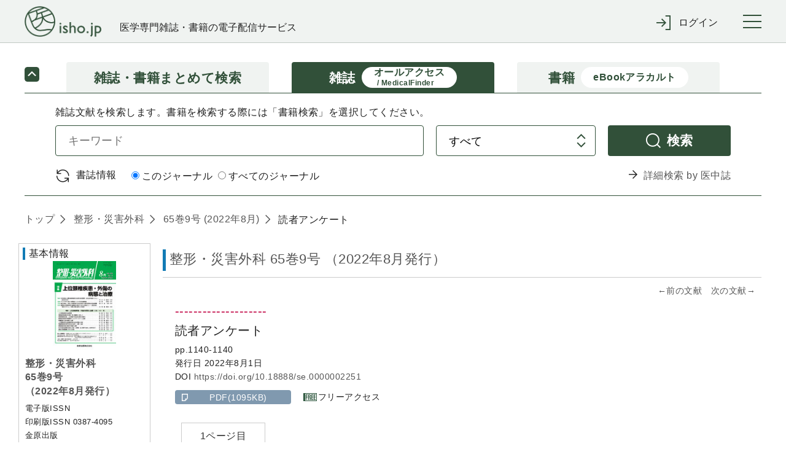

--- FILE ---
content_type: text/html;charset=UTF-8
request_url: https://webview.isho.jp/journal/detail/abs/10.18888/se.0000002251
body_size: 88624
content:
<!DOCTYPE html PUBLIC "-//W3C//DTD XHTML 1.0 Strict//EN" "http://www.w3.org/TR/xhtml1/DTD/xhtml1-strict.dtd">

<html xmlns="http://www.w3.org/1999/xhtml">
<head>
  <script type="text/javascript" src="https://platform-api.sharethis.com/js/sharethis.js#property=6541f7f06bfce300199ee0ac&amp;product=inline-share-buttons&amp;source=platform" async="async" xml:space="preserve"></script>
  
  <!-- Google Tag Manager -->
  <script xml:space="preserve">
    /*<![CDATA[*/(function(w,d,s,l,i){w[l]=w[l]||[];w[l].push({'gtm.start':
    new Date().getTime(),event:'gtm.js'});var f=d.getElementsByTagName(s)[0],
    j=d.createElement(s),dl=l!='dataLayer'?'&l='+l:'';j.async=true;j.src=
    'https://www.googletagmanager.com/gtm.js?id='+i+dl;f.parentNode.insertBefore(j,f);
    })(window,document,'script','dataLayer','GTM-NVRRWBD');/*]]>*/
  </script>
  <!-- End Google Tag Manager -->

  
  <meta charset="UTF-8" />
  <meta http-equiv="X-UA-Compatible" content="IE=edge" />
  
    <title>読者アンケート (整形・災害外科 65巻9号) | 医書.jp</title>
  
  
  <meta name="author" content="" />
  <meta name="viewport" content="width=device-width, initial-scale=1" />

  <meta name="format-detection" content="telephone=no" />
  <meta name="format-detection" content="email=no" />
  <meta name="keywords" content="医学,医学書,看護,電子書籍,オンラインジャーナル,医療" />
  <meta name="description" content="No.1 医学電子出版物配信サイトへ！医書.jpは医学専門書籍・雑誌の幅広い医学情報を共通プラットフォームより配信します" />
  <meta property="og:site_name" content="医書ジェーピー" />
  <meta property="og:title" content="医学・医療の電子コンテンツ配信サービス" />
  <meta property="og:type" content="website" />
  <meta property="og:description" content="医書.jpは医学専門書籍・雑誌の幅広い医療情報を共通プラットフォームより配信します" />
  <meta property="og:image" content="" />
  <meta property="og:url" content="" />

  
  <link href="/css/front/layout.css" rel="stylesheet" />
  <link href="/css/front/main.css" rel="stylesheet" />
  <link href="/css/front/drawer.css" rel="stylesheet" />
  <link href="/css/front/layout2.css" rel="stylesheet" />
  <link rel="shortcut icon" href="/image/favicon.ico" />

  
  <script type="text/javascript" src="/js/jquery-2.2.3.min.js" xml:space="preserve"></script>
  <script type="text/javascript" src="/js/js.cookie.js" xml:space="preserve"></script>
  <script type="text/javascript" src="/js/front/xdr.js" xml:space="preserve"></script>
  <script type="text/javascript" src="/js/front/common.js" xml:space="preserve"></script>
  <script type="text/javascript" src="/js/front/common/jquery-3.4.1.min.js" xml:space="preserve"></script>
  <script type="text/javascript" src="/js/front/jquery.ellipsis.min.js" xml:space="preserve"></script>
  <script type="text/javascript" src="/js/front/common/iscroll.js" xml:space="preserve"></script>
  <script type="text/javascript" src="/js/front/common/drawer.js" xml:space="preserve"></script>
  <script type="text/javascript" src="/js/front/common/common.js" xml:space="preserve"></script>

  <script type="text/javascript" xml:space="preserve">
    /*<![CDATA[*/
    // ログイン表示
    function loginDisplay(loginType) {
      var postUrl = "/login/check-browser";
      $.ajax({
      url: postUrl,
      type: "POST",
      async: false,
      }).done(function(data) {
          if (data[0] == 'OK'){
              $('#loginMessage').remove();

          } else {
              document.getElementById("btnLogin").disabled = "true";
              htmlString = "<div id='loginMessage' class='tabContents'><div class='pageMsg caution'><p>";
              for (i = 0; i < 10; i++) {
                  if (data[i] != null) {
                      htmlString = htmlString + data[i] + "<br>";
                  }
              }
              htmlString = htmlString + "</p></div></div>";
              var div = document.getElementById(loginType);
              div.innerHTML = htmlString;
          }
      }).fail(function(xhr, status, error) {
          // 通信失敗時の処理
          $('#loginMessage').remove();
      }).always(function(arg1, status, arg2) {
          // 通信完了時の処理
          document.getElementById('loginArea').style.display = "";
      });
    }

　　// タブレット、スマホのメニュー表示
  $(function () {
      $(".menuInner .loginWrapperInner").css("display", "none");
      $('#menuTrigger').click(function () {
          if ($('.menuInner .loginWrapperInner').is(':hidden')) {
              if ($(this).hasClass("notlogin")) {
                $('#loginArea').slideDown();
              }
              $('.menuInner .loginWrapperInner').slideDown();
          } else {
              $('#loginArea').slideUp();
              $('.menuInner .loginWrapperInner').slideUp();
          }
      });
  });

    // 閉じる(ログイン)
    function loginClose() {
      document.getElementById('loginArea').style.display = "none";
      document.loginForm.id.value = "";
      document.loginForm.password.value = "";
      document.getElementById("btnLogin").disabled = "";
      $('#loginMessage').remove();
    }

    // 学認
    function collegeAction() {
      window.location.href = document.getElementById('collegeUrl').value;
      document.getElementById('loginArea').style.display = "none";
      document.loginForm.id.value = "";
      document.loginForm.password.value = "";
      document.getElementById("btnLogin").disabled = "";
      $('#loginMessage').remove();
    }

    // ログイン入力チェック
    function loginAction(btn, loginType) {
      btn.disabled = true;
      var postUrl = "/login/check-login";
      var id;
      var pass;
      if (loginType == 'loginMessageBoxCommon') {
          id = document.loginForm.id.value;
          pass = document.loginForm.password.value;
      } else {
          id = document.nextForm.id.value;
          pass = document.nextForm.password.value;
      }
      $.ajax({
      url: postUrl,
      type: "POST",
      async: false,
      dataType: "json",
      data: {
          id: id,
          password: pass
      }
      }).done(function(data) {
          if (data[0] == 'OK'){
              asystemLogin(btn, loginType);

          } else {
              btn.disabled = false;
              if (loginType == 'loginMessageBoxCommon') {
                  document.loginForm.password.value = "";
              } else {
                  document.nextForm.password.value = "";
              }
              htmlString = "<div id='loginMessage' class='tabContents'><div class='pageMsg caution'><p>";
              for (i = 0; i < 10; i++) {
                  if (data[i] != null) {
                      htmlString = htmlString + data[i] + "<br>";
                  }
              }
              htmlString = htmlString + "</p></div></div>";
              var div = document.getElementById(loginType);
              div.innerHTML = htmlString;
          }
      }).fail(function(xhr, status, error) {
          // 通信失敗時の処理
      }).always(function(arg1, status, arg2) {
          // 通信完了時の処理
      });
    }

    // Aシステム連携API(ログイン)実施
    function asystemLogin(btn, loginType) {
      var loginUrl = document.getElementById('loginUrl').value;
      var id;
      var pass;
      if (loginType == 'loginMessageBoxCommon') {
          id = document.loginForm.id.value;
          pass = document.loginForm.password.value;
      } else {
          id = document.nextForm.id.value;
          pass = document.nextForm.password.value;
      }
      $.ajax({
      url: loginUrl,
      type: "POST",
      crossDomain: true,
      async: false,
      dataType: "text",
      data: {
          userId: id,
          password: pass,
          flg: false
      },
      xhrFields : {withCredentials: true},
      success: function (response) {
          result = response.substr(response.indexOf("result") + 8, 4);
          if (result == 'true') {
              if (loginType == 'loginMessageBoxCommon') {
                  loginInfoCommon(btn, loginType);
              } else {
                  loginInfoToken(btn, loginType);
              }
          } else {
              btn.disabled = false;
              if (loginType == 'loginMessageBoxCommon') {
                  document.loginForm.password.value = "";
              } else {
                  document.nextForm.password.value = "";
              }
              htmlString = "<div id='loginMessage' class='tabContents'><div class='pageMsg caution'><p>";
              htmlString = htmlString + "ログインに失敗しました。" + "<br>";
              htmlString = htmlString + "</p></div></div>";
              var div = document.getElementById(loginType);
              div.innerHTML = htmlString;
              outputLog('ログインに失敗しました。', response.substr(response.indexOf("msg") + 6, response.length - response.indexOf("msg") + 6));
          }
      },
      error: function(data) {
              btn.disabled = false;
              if (loginType == 'loginMessageBoxCommon') {
                  document.loginForm.password.value = "";
              } else {
                  document.nextForm.password.value = "";
              }
              htmlString = "<div id='loginMessage' class='tabContents'><div class='pageMsg caution'><p>";
              htmlString = htmlString + "ログインに失敗しました。" + "<br>";
              htmlString = htmlString + "</p></div></div>";
              var div = document.getElementById(loginType);
              div.innerHTML = htmlString;
              outputLog('Aシステム連携(ログイン)に失敗しました。','');
      }
      });
    }

    // 会員情報取得(共通処理)
    function loginInfoCommon(btn, loginType) {
      var postUrl = "/login/login-info-common";
      $.ajax({
      url: postUrl,
      type: "POST",
      crossDomain: true,
      async: false,
      dataType: "json",
      xhrFields : {withCredentials: true},
      }).done(function(data) {
          if (data[0] == 'OK'){
              btn.disabled = false;
              if (data[1]) {
                  // 遷移先が指定されている場合
                  window.location.href = data[1];
              } else {
                  window.location.href = window.location.href;
              }
          } else {
              btn.disabled = false;
              if (loginType == 'loginMessageBoxCommon') {
                  document.loginForm.password.value = "";
              } else {
                  document.nextForm.password.value = "";
              }
              htmlString = "<div id='loginMessage' class='tabContents'><div class='pageMsg caution'><p>";
              for (i = 0; i < 10; i++) {
                  if (data[i] != null) {
                      htmlString = htmlString + data[i] + "<br>";
                  }
              }
              htmlString = htmlString + "</p></div></div>";
              var div = document.getElementById(loginType);
              div.innerHTML = htmlString;
          }
      }).fail(function(xhr, status, error) {
          // 通信失敗時の処理
      }).always(function(arg1, status, arg2) {
          // 通信完了時の処理
      });
    }

    // 会員情報取得(ログイン画面[token遷移あり])
    jQuery.support.cors = true;
    function loginInfoToken(btn, loginType) {
      var postUrl = "/login/login-info-token";
      $.ajax({
          url: postUrl,
          type: "POST",
          crossDomain: true,
          async: false,
          dataType: "json",
          xhrFields : {withCredentials: true},
      }).done(function(data) {
          if (data[0] == 'OK'){
             //btn.disabled = false;
             if (loginType == 'loginMessageBoxCommon') {
                  window.location.href = window.location.href;
             } else if (loginType == 'loginMessageBoxBase'){
                  var protocol = window.location.protocol;
                  var hostname = window.location.hostname;
                  var nextValue = protocol + '//' + hostname;
                  if (data[1] != null) {
                      nextValue = nextValue + data[1];
                      if("/" == data[1]){
                          var form = document.createElement('form');
                          form.action = data[1];
                          form.method = "POST";
                          input = document.createElement('input');
                          input.type = 'hidden';
                          input.name = "messageAlertFlg";
                          input.value = "true";
                          form.appendChild(input);
                          document.body.appendChild(form);
                          form.submit();
                          form = null;
                      } else {
                          window.location.href = nextValue;
                      }
                  } else {
                      window.location.href = nextValue;
                  }
             } else {
                  var protocol = window.location.protocol;
                  var hostname = window.location.hostname;
                  var nextValue = protocol + '//' + hostname;
                  if (document.nextForm.returnUrl.value != null) {
                      nextValue = nextValue + document.nextForm.returnUrl.value;
                  }
                  window.location.href = nextValue;
             }
          } else {
              btn.disabled = false;
              if (loginType == 'loginMessageBoxCommon') {
                  document.loginForm.password.value = "";
              } else {
                  document.nextForm.password.value = "";
              }
              htmlString = "<div id='loginMessage' class='tabContents'><div class='pageMsg caution'><p>";
              for (i = 0; i < 10; i++) {
                  if (data[i] != null) {
                      htmlString = htmlString + data[i] + "<br>";
                  }
              }
              htmlString = htmlString + "</p></div></div>";
              var div = document.getElementById(loginType);
              div.innerHTML = htmlString;
          }
      }).fail(function(xhr, status, error) {
          // 通信失敗時の処理
          if (status == '404') {
              location.href = '/404';
          }
      }).always(function(arg1, status, arg2) {
          // 通信完了時の処理
      });
    }

    /*<![CDATA[*/
    // Aシステム連携API(ログアウト)実施
    function asystemLogout() {
      var logoutUrl = document.getElementById('logoutUrl').value;
      var loginToken = document.getElementById('loginToken').value;
      if (loginToken == "" || loginToken == null)  {
          return;
      }
      $.ajax({
      url: logoutUrl,
      type: "POST",
      crossDomain: true,
      async: false,
      dataType: "text",
      data: {
          access_token: loginToken
      },
      xhrFields : {withCredentials: true},
      success: function (response) {
          result = response.substr(response.indexOf("result") + 8, 4);
          if (result == 'true') {
              bsystemLogout();
          } else {
              //alert('ログアウトに失敗しました。');
              //outputLog('ログアウトに失敗しました。', response.substr(response.indexOf("msg") + 6, response.length - response.indexOf("msg") + 6));
              bsystemLogout();
          }
      },
      error: function(data) {
          //alert('ログアウトに失敗しました。');
          //outputLog('Aシステム連携(ログアウト)に失敗しました。','');
          bsystemLogout();
      }
      });
    }

    // ログアウトBシステム
    function bsystemLogout() {
      var postUrl = "/logout/logoutAction";
      $.ajax({
      url: postUrl,
      type: "POST",
      crossDomain: true,
      async: false,
      dataType: "json",
      xhrFields : {withCredentials: true},
      }).done(function(data) {
          if (data[0] == 'OK'){
              if (data[1] != null){
                  window.location.href = '/' + data[1];
              } else {
                  window.location.href = '/';
              }

          } else {
              alert('ログアウトに失敗しました。');
          }
      }).fail(function(xhr, status, error) {
          // 通信失敗時の処理
          alert('ログアウトに失敗しました。');
          outputLog('Aシステム連携(ログアウト)に失敗しました。','');
      });
    }

    // ログ出力
    function outputLog(mess, msg) {
      var postUrl = "/login/output";
      $.ajax({
      url: postUrl,
      type: "POST",
      crossDomain: true,
      async: false,
      dataType: "json",
      data: {
          mess: mess,
          msg: msg
      },
      xhrFields : {withCredentials: true},
      }).done(function(data) {
      }).fail(function(xhr, status, error) {
      });
    }

      // 頭文字クリック時
      function searchInitialTopAction(initial) {
          $("input[name='initial']").val(initial)
          document.journalRankingTopForm.submit();
      }

    function showBibliography(){
      var freeWord = document.getElementById("searchJournalForm");
      var bibliography = document.getElementById("searchVolumeForm");

      freeWord.style.display = "none";
      bibliography.style.display = "block";
    }

    function showFreeWord(){
        var freeWord = document.getElementById("searchJournalForm");
        var bibliography = document.getElementById("searchVolumeForm");

        freeWord.style.display = "block";
        bibliography.style.display = "none";
    }

    // オンロード時
    function onloadControl(){
        var logoutOperation = document.getElementById('logoutOperation');
        if(logoutOperation != null){
            logoutOperation = document.getElementById('logoutOperation').value;
            if(logoutOperation == '1') {
                asystemLogout();
            }
        }
    }
    window.onload = onloadControl;

    $(function() {
      $('#loginForm .inputLine input').keypress(function(e) {
        if(13 === e.keyCode) {
          $('#btnLogin').click();
        }
      });
    });

    /*]]>*/

  </script>
  <script type="text/javascript" xml:space="preserve">
    $(function() {
      //ログアウト処理
      $('a[href="/logout"]').click(function() {
        $.get("/logout", {}, function(res) {
          if (res.ret == 'redirect') {
            location.href = "/";
          } else {
            if ($('#logoutUrl').length == 0) {
              $('body').append('<input type="hidden" name="logoutUrl" id="logoutUrl" />');
            }
            $('#logoutUrl').val(res.logoutUrl);
            if ($('#loginToken').length == 0) {
              $('body').append('<input type="hidden" name="loginToken" id="loginToken" />');
            }
            $('#loginToken').val(res.loginToken);
            asystemLogout();
          }
        });
        return false;
      });
      //共通IDログアウト
      $('#cidLogout,#cidLogoutSp').click(function() {
        return window.confirm("施設共通IDをログアウトしますか？");
      });
    });
  </script>
  <script type="text/javascript" xml:space="preserve">
    $('.ellipsis3').ellipsis({row: 3});
  </script>
  <script xml:space="preserve">
    window.dataLayer = window.dataLayer || [];
    function gtag(){dataLayer.push(arguments);}
    gtag('js', new Date());

    gtag('config', 'UA-110938575-1');
  </script>
  <script type="text/javascript" xml:space="preserve">
    // 年間購読に遷移する
    function forwardMjSetting(){
      var form = document.createElement('form');
      form.action = '/mjSetting';
      form.method = 'post';
      document.body.appendChild(form);
      form.submit();
    }
    // storeのシリアル番号入力サイトを別タブで表示する
    function forwardSerialIndex(serialIndex){
      window.open(serialIndex);
      return false
    }
  </script>
  <script type="text/javascript" xml:space="preserve">
    $(document).ready(function(){
      //cookieをみてチェックを付ける
      $(function(){
        let checkedVal = $('[name="contractOnly"]').prop('checked');
        if(!checkedVal){
          let contractOnlyVal = Cookies.get('contractOnlyCheckedVal');
          if(typeof contractOnlyVal != 'undefined'){
            $('.search-main-tab-content [name="contractOnly"]').prop('checked', contractOnlyVal).change();
            $('.search-main-tab-content-other [name="contractOnly"]').prop('checked', contractOnlyVal).change();
          }
        }
      });

      // ジャーナル時、検索タブのラジオボタン制御
      var journalLink = $('#journalBreadcrumbs a[href^="/journal/toc/current/"]');
      if (journalLink.length > 0) {
        var journalId = $(journalLink).attr('href').replace('/journal/toc/current/', '');
        $('#search-main-tab-content .journalSelect').data('journalId', journalId);
        $('#search-main-tab-content .under-contract-2').hide();
      } else {
        $('#search-main-tab-content .journalSelect').hide();
      }

      //「契約中のコンテンツのみ」のチェックボックスの値をcookieに保存する
      $('[name="contractOnly"]').change(function(){
        let checkedVal = $(this).prop('checked');
        if(checkedVal){
          Cookies.set('contractOnlyCheckedVal', checkedVal);
        }else{
          Cookies.remove('contractOnlyCheckedVal');
        }
      });

    // ジャーナル時、検索タブのラジオボタン処理
    $("#formlink").on('click', function () {
      if (!$(this).hasClass('disabled')) {
        var form = $(this).closest('form');
        if ($(form).find('.journalSelect').length > 0) {
          var journalSelect = $(form).find('.journalSelect');
            if ($(journalSelect).find('input[value="this"]').is(":checked")) {
               $(form).append($('<input type="text" />').attr({'type': 'hidden', 'name': 'journalNameFacet', 'value': $(journalSelect).data('journalId')}));
            }
        }
        $(form).submit();
      }
      return false;
    });

    });

  </script>
  <script type="text/javascript" xml:space="preserve">
    $(document).ready(function(){
      var currentTime = new Date();

      var day = currentTime.getDate();
      var month = currentTime.getMonth() + 1;
      var year = currentTime.getFullYear();

      var todayText = "(" + year + "年" + month + "月" + day + "日現在)"

      // var texts = document.getElementsByName('today');
      // console.log(document.getElementsByName('today'));
      // texts[0].innerHTML = todayText;
      // texts[1].innerHTML = todayText;
      // texts[2].innerHTML = todayText;

      $('span[name="today"]').each(function() {
        $(this).text(todayText);
      });

      // ロゴURL生成
      var postUrl = "/logo-create-data";
      $.ajax({
          url: postUrl,
          type: "POST",
          async: false,
          dataType: "json"
      }).done(function(data) {
        $("#logoUrl").attr("href", data[0]);
      }).fail(function(xhr, status, error) {
          // 通信失敗時の処理
      }).always(function(arg1, status, arg2) {
          // 通信完了時の処理
      });

    })
  </script>
  <style type="text/css" xml:space="preserve">
    @media (min-width: 64em) {
      .pcWidth { width: 955px; }
    }
  </style>
  <style xml:space="preserve">
    .itemList #secondary .secondaryInner .subSearchBox .moreFacet {
        padding-left: 10px;
        font-size: smaller;
        cursor: pointer;
    }
    .itemList #secondary .secondaryInner .openOtherFacet,
    .itemList #secondary .secondaryInner .closeOtherFacet {
        margin-top: 10px;
        cursor: pointer;
    }
    .itemList #secondary .secondaryInner .closeOtherFacet,
    .itemList #secondary .secondaryInner .otherFacet {
        display: none;
    }
    .subParentList.facet a input[type="checkbox"] {
        pointer-events: none;
    }
  </style>

  <script src="/js/front/jquery.matchHeight-min.js" xml:space="preserve"></script>
  <link href="/css/front/main.css" rel="stylesheet" />
  <link href="/css/front/jats.css" rel="stylesheet" />
  <link rel="stylesheet" href="/css/front/remodal.css" />
  <link rel="stylesheet" href="/css/front/remodal-default-theme.css" />
  <script src="/js/front/remodal.js" type="text/javascript" xml:space="preserve"></script>
  <script type="text/javascript" src="/js/front/mesapp.js" xml:space="preserve"></script>
  <script type="text/javascript" xml:space="preserve">

    <!--
    //関連文献のもっと見る
    $(function () {
        $('.more').prev().hide();
        $('.more').click(function () {
            if ($(this).prev().is(':hidden')) {
                $(this).prev().slideDown();
                $(this).text('閉じる').addClass('close');
            } else {
                $(this).prev().slideUp();
                $(this).text('もっと見る').removeClass('close');
            }
        });
    });

    //文献概要と目次の開閉
    $(document).ready(function(){
        $('.panelActionTrigger_1').click(function(){
            if ($(this).next().is(':hidden')) {
                $(this).next().slideDown("slow");
            } else {
                $(this).next().slideUp("slow");
            }
        });
        $('.panelActionTrigger_2').click(function(){
            if ($(this).next().is(':hidden')) {
                $(this).next().slideDown("slow");
            } else {
                $(this).next().slideUp("slow");
            }
        });
    });

    //概要と1ページ目のタブ出し分け
    $(document).ready(function(){
        $('#firstPage').hide();
        $('#firstTab').click(function(){
            $('#firstPage').show();
            $('#abs').hide();
            $('#firstTab').addClass('current');
            $('#absTab').removeClass('current');
        });
        $('#absTab').click(function(){
            $('#firstPage').hide();
            $('#abs').show();
            $('#firstTab').removeClass('current');
            $('#absTab').addClass('current');
        });
        var tab = $(':hidden[name="firstPageTab"]').val();
        if (tab == 'firstPageTab') {
            $('#firstPage').show();
            $('#abs').hide();
            $('#firstTab').addClass('current');
            $('#absTab').removeClass('current');
        }
    });

    //外部遷移OKでAサイトへ
    $(document).ready(function(){
        $('.goOut').click(function () {
            var product_val = $(':hidden[name="productId"]').val();
            var aUrl = $(':hidden[name="ppvCartUrl"]').val();
            var cartUrl = $(':hidden[name="cartUrl"]').val();
            var win = window.open('', '_blank');
            $.ajax({
                url: aUrl,
                type: 'POST',
                dataType: 'json',
                data: { product: product_val,},
                xhrFields : {withCredentials: true}, //@f2追加
                success: function (response) {
                    if (response.popup == 'true') {
                        win.location.href = cartUrl;
                    } else if (response.popup == 'false') {
                        win.alert("この商品は既に追加されています");
                        win.location.href = cartUrl;
                    } else if (response.popup == 'purchase') {
                        win.alert("この商品は既に購入済です");
                        win.location.href = cartUrl;
                    } else if (response.popup == 'limit') {
                        win.alert("カートは100件以上登録できません");
                        win.location.href = cartUrl;
                    }
                },
                error: function (XMLHttpRequest, textStatus, errorThrown) {
                    win.close();
                    alert("カートへの追加に失敗しました");
                }
            });
        });
    });



    //ログイン
    function collegeAction() {
        window.location.href = document.getElementById('collegeUrl').value;
    }

    //英語表記の切替
    $(function() {
        $('.englishFlg').click(function(){
            var flg = $(this).attr('value');

            if(flg=='1'){
                //リクエストが英語の場合
                $('.En').addClass('none');
                $('.En').removeClass('display');
                //タイトルのinlineなくす
                $('.headingText .title.En').removeClass('inline');
                $('.Jp').removeClass('none');
                $('.Jp').addClass('display');
                //タイトルのinlineつける
                $('.headingText .title.Jp').addClass('inline');
            } else {
                //リクエストが日本語の場合
                $('.En').removeClass('none');
                $('.En').addClass('display');
                //タイトルのinlineつける
                $('.headingText .title.En').addClass('inline');
                $('.Jp').addClass('none');
                $('.Jp').removeClass('display');
                //タイトルのinlineけす
                $('.headingText .title.Jp').removeClass('inline');
            }

            setTitle();
            return false;
        });
    });

    //タブ内の行き来
    $(function() {
        $('.tabs').click(function() {
            //今の表示言語を取得　
            var flg = $('span.englishFlg.display').attr('value');
            //遷移先URLを判断
            var id = $(this).parent('li').attr('id');
            var param = '';
            if(flg =='1' || flg =='2') {
                param = '?englishFlg=' + flg;
            }

            if (id == 'citedBy') { //サイト内被引用
                location.href = '/journal/detail/citedby/' + $(this).attr('value') + param;
            } else if (id == 'ref') { //参考文献
                location.href = '/journal/detail/ref/' + $(this).attr('value') + param;
            } else if (id=='html') { //全文HTML
                location.href = '/journal/detail/full/' + $(this).attr('value') + param;
            } else if (id=='firstTab') { //1ページ目
                if (flg =='1' || flg =='2'){
                    var params = '?p=firstTab&englishFlg=' + $('span.englishFlg.display').attr('value');
                    location.href = '/journal/detail/abs/' + $(this).attr('value') + params;
                } else {
                    location.href = '/journal/detail/abs/' + $(this).attr('value') + '?p=firstTab';
                }
            } else {
                location.href = '/journal/detail/abs/' + $(this).attr('value') + param;
            }
            return false;
        });
    });
//-->

  </script>

  <script xml:space="preserve">
    /*<![CDATA[*/
    // パンくずはタグなしで表示する
    $(document).ready(function(){
    var articleList = [{'createDate':'2022-08-20T00:10:03.000+09:00','createUser':'batch','deleteFlag':'0','doi':'10.18888/se.0000002251','editDate':'2022-08-20T00:10:03.000+09:00','editUser':'batch','journalId':'03874095','subTitle':'','substituteTitle':'','title':'\u8AAD\u8005\u30A2\u30F3\u30B1\u30FC\u30C8','titleSeq':0}]
    var articleTitle;
    var tagList = ["<b>","</b>","<i>","</i>","<span style=\"font-family: Courier New\">","<span style=\"font-family: Times New Roman\">","<span style=\"font-family: sans-serif; font-size: 80%\">","<span style=\"font-variant: small-caps\">","<span style=\"text-decoration: overline\">","<span style=\"text-decoration: line-through\">","<sup>","</sup>","<sub>","</sub>","<u>","</u>","<span style=\"text-decoration: underline\">","<span style=\"text-transform: none\">","<ruby>","</ruby>","<rb>","</rb>","<rt>","</rt>","<rp>","</rp>","</span>","<br/>"];

    $.each(articleList, function(i, article) {
        articleTitle = article.title;
        $.each(tagList, function(j, tag) {
            articleTitle = articleTitle.replace(new RegExp(tag,"g"),"");
        });
        $('#articleTitle span').eq(i).text(articleTitle);
        });
    });
    /*]]>*/

  </script>
  <script type="text/javascript" xml:space="preserve">
        var defaultTitle = '医書.jp';
        function setTitle() {
            var title =  $.trim($('.paperDetailWrapper .itemTile > .display').text()) +
                '(' + $.trim($('.primaryInner .itemName > .display .journalName').text()) +
                ' ' + $.trim($('.primaryInner .itemName > .display .volIssue').text()) + ')' +
                ' | ' + defaultTitle;
            $('title').text(title);
        }

  </script>

  <script type="text/javascript" xml:space="preserve">
  $(document).ready(function(){
      var addthis_share = {
       title: '\u8AAD\u8005\u30A2\u30F3\u30B1\u30FC\u30C8 (\u6574\u5F62\u30FB\u707D\u5BB3\u5916\u79D1 65\u5DFB9\u53F7) | \u533B\u66F8.jp'
    };
    $('.sharethis-inline-share-buttons').attr('data-title',addthis_share.title);
  });
  </script>
</head>
<body>

  <!-- Google Tag Manager (noscript) -->
  <noscript>
    <iframe src="https://www.googletagmanager.com/ns.html?id=GTM-NVRRWBD" height="0" width="0" style="display:none;visibility:hidden"></iframe>
  </noscript>
  <!-- End Google Tag Manager (noscript) -->

<div class="wrapper drawer drawer--right" id="top">
  <!-- container start -->
  <div class="container">

    <header class="global-header" roll="banner">
    <div class="global-header-container">
      <div class="global-header-title">
        <h1 class="global-header-title-logo"><a id="logoUrl" shape="rect" href=""><img src="/image/front/common/logo.png" alt="" /></a></h1>
        <div class="global-header-title-catch">医学専門雑誌・書籍の電子配信サービス</div>
      </div>

      <div class="global-header-pulldown">
        <ul class="pulldown-menu">

          

          

          <li class="pulldown-menu-item">
            <div class="pulldown-menu-bt icon-enter"><span class="only-pc">ログイン</span><span class="only-sp">ログイン</span></div>
            <div class="pulldown-menu-body">
              <ul>
                <li><a href="javascript:void(0);" onclick="loginDisplay('loginMessageBoxCommon');" class="pulldown-menu-close" shape="rect">マイページログイン</a></li>
                <li><a href="/cid" shape="rect"><span class="btn">施設共通IDでログイン</span></a></li>
                <li><a href="javascript:void(0);" onclick="collegeAction();return false;" shape="rect">学認でログイン</a></li>
              </ul>
            </div>
          </li>
        </ul>
      </div>

      <button type="button" class="drawer-toggle drawer-hamburger">
        <span class="sr-only">toggle navigation</span>
        <span class="drawer-hamburger-icon"></span>
      </button>
    </div>

    <nav class="global-nav drawer-nav" role="navigation"><div class="global-nav-container">
      <ul class="global-nav-list">
        <li><a href="/journal/ranking" shape="rect">雑誌文献閲覧数ランキング</a></li>
        <li><a href="/book/ranking" shape="rect">書籍閲覧数ランキング</a></li>
      </ul>
      <ul class="global-nav-list">
        <li><a href="/about" shape="rect">本サイトについて</a></li>
        <li><a href="https://www.youtube.com/channel/UC367WPRX8QuyV-JNhv-km2A" target="_blank" shape="rect">利用マニュアル等(YouTube)</a></li>
        <li><a href="/information" shape="rect">お知らせ</a></li>
        <li><a href="/inquiry" target="_blank" rel="noopener noreferrer" shape="rect">お問い合わせ</a></li>
      </ul>
      <ul class="global-nav-list">
        <li><a href="https://store.isho.jp/" target="_blank" shape="rect">医学電子書籍販売サイト(個人利用)</a></li>
      </ul>
    </div></nav><!--/.global-nav-->

    <div id="loginArea" style="display: none; background-color: #fff; text-align: left;">
      <br />
      <form id="loginForm" name="loginForm" method="post" enctype="application/x-www-form-urlencoded">
        <div class="inputBox loginSubWrapper">
          <div id="loginMessageBoxCommon">
          </div>
          <div class="inputLine login">
            <dl>
              <dt>メールアドレス</dt>
              <dd><input type="text" class="inputLengthMax" placeholder="" name="id" id="id" value="" /></dd>
            </dl>
            <br />
            <dl>
              <dt>パスワード</dt>
              <dd><input type="password" class="inputLengthMax" placeholder="" name="password" autocomplete="off" id="password" value="" /></dd>
            </dl>
          </div>
          <br />
          <div class="submitBox">
            <input type="button" value="ログイン" class="btn" id="btnLogin" name="login" onclick="loginAction(this, 'loginMessageBoxCommon');return false;" />
            <input type="button" value="× 閉じる" class="btn close" name="close" onclick="loginClose();" />
            <br /><br />
            <span class="linkText">
              <a href="https://store.isho.jp/member/reset-password" target="_blank" shape="rect"><span>パスワードを忘れた場合</span></a>
              &nbsp;&nbsp;&nbsp;&nbsp;&nbsp;&nbsp;&nbsp;
              <a href="https://store.isho.jp/lightmember-apply/input-member" target="_blank" shape="rect"><span>新しくユーザー登録する</span></a>
              &nbsp;&nbsp;&nbsp;&nbsp;&nbsp;&nbsp;&nbsp;
            </span>
          </div>
        </div>
      </form>
    </div>
    <input type="hidden" name="loginUrl" id="loginUrl" value="https://store.isho.jp/index/login" />
    <input type="hidden" name="logoutUrl" id="logoutUrl" value="https://store.isho.jp/index/b-logout" />
    <input type="hidden" name="logoutOperation" id="logoutOperation" value="" />
    <input type="hidden" name="loginToken" id="loginToken" value="" />
    <input type="hidden" name="collegeUrl" id="collegeUrl" value="https://webview.isho.jp/Shibboleth.sso/DS" />
  </header>

    <!-- Main start -->
    <div class="main" role="main">
      <!--【メインコンテンツここから】-->
      <div class="main-wrapper">
        
    <div class="search-main search-main-compact">
      <ul class="search-main-tab">
        <li class="search-main-tab-bt">
          <a href="/search" class="topLink" shape="rect">
            <div>雑誌・書籍</div><div>まとめて検索</div>
          </a>
        </li>
        <li class="search-main-tab-bt active">
          <a href="/journal" class="topLink" shape="rect">
            <div>雑誌</div><div class="sub-caption"><span>オールアクセス</span><br /><span>/ MedicalFinder</span></div>
          </a>
        </li>
        <li class="search-main-tab-bt">
          <a href="/book" class="topLink" shape="rect">
            <div>書籍</div><div class="sub-caption">eBookアラカルト</div>
          </a>
        </li>
      </ul>
      <div class="tab-content-toggle-bt active"><!--toggle navigation--></div>
      <div class="search-main-tab-content" id="search-main-tab-content">
        <div class="search-main-tab-content-item all-access">
          <p>雑誌文献を検索します。書籍を検索する際には「書籍検索」を選択してください。</p>
          <div class="search-main-form">
            <form method="get" class="searchJournalForm" id="searchJournalForm" enctype="application/x-www-form-urlencoded" action="/search/result">
              <input type="hidden" name="contentType" value="1" />
              <p class="form-row">
                  <span>
                      <input type="text" placeholder="キーワード" class="keyword" name="phrase" />
                  </span>
                <span>
                      <select name="target">
                          <option value="phrase">すべて</option>
                          <option value="title">タイトル</option>
                          <option value="authors">著者</option>
                          <option value="journal_feature">特集名</option>
                          <option value="keywords">キーワード</option>
                      </select>
                  </span>
                <span>
                        <a id="formlink" href="javascript:void(0);" class="bt bt-search" shape="rect">検索</a>
                    </span>
              </p>
              <p class="form-row">
                  
                <span>
                      <a onclick="showBibliography()" class="ico-reload" shape="rect">書誌情報</a>
                  </span>
                <span class="journalSelect">
                    <span>
                        <label class="radio"><input type="radio" name="range" value="this" checked="checked" />このジャーナル</label>
                    </span>
                    <span>
                        <label class="radio"><input type="radio" name="range" value="all" />すべてのジャーナル</label>
                    </span>
                  </span>
                <span class="detailed-search">
                      <a class="ico-arrow-right" shape="rect" href="/externalSearch/result">詳細検索 by 医中誌</a>
                  </span>
              </p>
              <input type="hidden" id="searchType" name="searchType" value="1" />
            </form>
            <form method="get" class="searchVolumeForm" id="searchVolumeForm" style="display:none;" enctype="application/x-www-form-urlencoded" action="/search/volume">
              <p class="form-row">
                      <span>
                          <select name="journalId">
                              <option value="24321265" data-alt="クリニカルエンジニアリング"><span>Clinical Engineering</span></option>
                              <option value="02873796"><span>細胞工学（一部の論文のみ）</span></option>
                              <option value="04851412"><span>臨床栄養</span></option>
                              <option value="00440035"><span>薬局</span></option>
                              <option value="27603598"><span>Rp.+ レシピプラス</span></option>
                              <option value="03891887"><span>Medical Technology</span></option>
                              <option value="03012611"><span>検査と技術</span></option>
                              <option value="04851420"><span>臨床検査</span></option>
                              <option value="2189356X" data-alt="キャンサーボードオブザブレスト"><span>CANCER BOARD of the BREAST</span></option>
                              <option value="21896410" data-alt="キャンサーボードスクウェア"><span>Cancer Board Square</span></option>
                              <option value="24360287"><span>胆膵Oncology Forum</span></option>
                              <option value="02895803" data-alt="フォルマメディカ"><span>Pharma Medica</span></option>
                              <option value="00392359"><span>医学のあゆみ</span></option>
                              <option value="0370999X"><span>診断と治療</span></option>
                              <option value="03709531"><span>生体の科学</span></option>
                              <option value="21888051"><span>総合診療</span></option>
                              <option value="0917138X" data-alt="ジム"><span>JIM</span></option>
                              <option value="24334030"><span>感染制御と予防衛生</span></option>
                              <option value="18814964"><span>感染対策ICTジャーナル</span></option>
                              <option value="03685187"><span>公衆衛生</span></option>
                              <option value="27583597" data-alt="ビヨンダー"><span>BeyondER</span></option>
                            　<option value="09101551" data-alt="メディカルプラクティス"><span>Medical Practice</span></option>
                              <option value="00257699" data-alt="メディチーナ"><span>medicina</span></option>
                              <option value="24329452"><span>臨床雑誌内科</span></option>
                            　<option value="00225207"><span>治療</span></option>
                              <option value="09185259"><span>J. of Clinical Rehabilitation</span></option>
                              <option value="18813526" data-alt="ザジャパニーズジャーナルオブリハビリテーションメディスン"><span><span class="small">The Japanese Journal of</span><br />Rehabilitation Medicine</span></option>
                              <option value="02894920"><span>作業療法</span></option>
                              <option value="09151354"><span>作業療法ジャーナル</span></option>
                              <option value="03869822"><span>総合リハビリテーション</span></option>
                              <option value="18805523"><span>地域リハビリテーション</span></option>
                              <option value="09150552"><span>理学療法ジャーナル</span></option>
                              <option value="03869849"><span>理学療法と作業療法</span></option>
                              <option value="13440969"><span>感染と抗菌薬</span></option>
                              <option value="13417266"><span>JSES 内視鏡外科</span></option>
                              <option value="02865394"><span>関節外科　基礎と臨床</span></option>
                              <option value="03874095"><span>整形・災害外科</span></option>
                              <option value="24329444"><span>臨床雑誌整形外科</span></option>
                              <option value="05570433"><span>臨床整形外科</span></option>
                              <option value="24323268"><span>呼吸器ジャーナル</span></option>
                              <option value="13426591" data-alt="ハートビュー"><span>Heart View</span></option>
                              <option value="24323284"><span>循環器ジャーナル</span></option>
                              <option value="04523458"><span>呼吸と循環</span></option>
                              <option value="2433250X" data-alt="インテスティン"><span>INTESTINE</span></option>
                              <option value="13499629" data-alt="ザジーアイフォーフロント"><span>THE GI FOREFRONT</span></option>
                              <option value="05362180"><span>胃と腸</span></option>
                              <option value="09153217"><span>消化器内視鏡</span></option>
                              <option value="24332488" data-alt="臨床消化器内科"><span>臨牀消化器内科</span></option>
                              <option value="03852393"><span>臨床泌尿器科</span></option>
                              <option value="24332496"><span>腎と骨代謝</span></option>
                              <option value="03852156"><span>腎と透析</span></option>
                              <option value="2433247X" data-alt="臨床透析"><span>臨牀透析</span></option>
                              <option value="1340220X" data-alt="ホルモンフロンティアインジャイネコロジー"><span>HORMONE FRONTIER IN GYNECOLOGY</span></option>
                              <option value="13478176"><span>糖尿病診療マスター</span></option>
                              <option value="00068969" data-alt="ブレインアンドナーブ"><span>Brain and Nerve　脳と神経</span></option>
                              <option value="00018724"><span>神経研究の進歩</span></option>
                              <option value="18816096" data-alt="ブレインアンドナーブ"><span>BRAIN and NERVE</span></option>
                              <option value="24360449"><span>MD Frontier</span></option>
                              <option value="09144412"><span>脊椎脊髄ジャーナル</span></option>
                              <option value="03012603"><span>Neurological Surgery 脳神経外科</span></option>
                              <option value="13495828"><span>言語聴覚研究</span></option>
                              <option value="04881281"><span>精神医学</span></option>
                              <option value="21879613" data-alt="フロンティアーズインアルコーリズム"><span>Frontiers in Alcoholism</span></option>
                              <option value="00099252"><span>臨床放射線</span></option>
                              <option value="24321281"><span>画像診断</span></option>
                              <option value="18825087"><span>肝胆膵画像</span></option>
                              <option value="13443399"><span>消化器画像</span></option>
                              <option value="09111069"><span>臨床画像</span></option>
                              <option value="09106820" data-alt="ジョウンズ"><span>JOHNS</span></option>
                              <option value="00215228"><span>形成外科</span></option>
                              <option value="24329436"><span>胸部外科</span></option>
                              <option value="09143491"><span>耳鼻咽喉科・頭頸部外科</span></option>
                              <option value="00374423"><span>手術</span></option>
                              <option value="03856313"><span>小児外科</span></option>
                              <option value="13446703"><span>日本内視鏡外科学会雑誌</span></option>
                              <option value="03869857"><span>臨床外科</span></option>
                              <option value="24329428"><span>臨床雑誌外科</span></option>
                              <option value="13408836" data-alt="リサ"><span>LiSA</span></option>
                              <option value="1344932X"><span>LiSA別冊</span></option>
                              <option value="00214892"><span>麻酔</span></option>
                              <option value="24334316"><span>別冊整形外科</span></option>
                              <option value="1884555X" data-alt="フィータルアンドネオネイタルメディシン"><span>Fetal &amp; Neonatal Medicine</span></option>
                              <option value="03869792"><span>産科と婦人科</span></option>
                              <option value="05584728"><span>産婦人科の実際</span></option>
                              <option value="03869865"><span>臨床婦人科産科</span></option>
                              <option value="03869881"><span>周産期医学</span></option>
                              <option value="2436570X"><span>皮膚科</span></option>
                              <option value="00181404"><span>皮膚科の臨床</span></option>
                              <option value="24340340"><span>皮膚病診療</span></option>
                              <option value="00214973"><span>臨床皮膚科</span></option>
                              <option value="21886156"><span>臨床皮膚泌尿器科</span></option>
                              <option value="13443151"><span>チャイルドヘルス</span></option>
                              <option value="00374121"><span>小児科</span></option>
                              <option value="03869806"><span>小児科診療</span></option>
                              <option value="03856305"><span>小児内科</span></option>
                              <option value="03869679"><span>耳鼻咽喉科</span></option>
                              <option value="18814263"><span>Frontiers in Dry Eye</span></option>
                              <option value="1345854X" data-alt="フロンティアズイングラコーマ"><span>Frontiers in Glaucoma</span></option>
                              <option value="00164488"><span>眼科</span></option>
                              <option value="03705579"><span>臨床眼科</span></option>
                              <option value="21880409" data-alt="ホスピタリスト">Hospitalist</option>
                              <option value="03852377"><span>病院</span></option>
                              <option value="18834833" data-alt="インテンシビスト"><span>INTENSIVIST</span></option>
                              <option value="09110194"><span>エキスパートナース</span></option>
                              <option value="24328723" data-alt="癌看護"><span>がん看護</span></option>
                              <option value="24370150"><span>コミュニティケア</span></option>
                              <option value="03869830"><span>看護学雑誌</span></option>
                              <option value="09171355"><span>看護管理</span></option>
                              <option value="00471895"><span>看護教育</span></option>
                              <option value="00228370"><span>看護研究</span></option>
                              <option value="13478168"><span>助産雑誌</span></option>
                              <option value="00471836"><span>助産婦雑誌</span></option>
                              <option value="13432761"><span>精神看護</span></option>
                              <option value="24370193"><span>日本看護協会機関誌「看護」</span></option>
                              <option value="13488333"><span>保健師ジャーナル</span></option>
                              <option value="00471844"><span>保健婦雑誌</span></option>
                              <option value="13417045"><span>訪問看護と介護</span></option>
                              <option value="09168710"><span>精神療法</span></option>
                              <option value="13459171"><span>臨床心理学</span></option>
                              <option value="13435728"><span>社会保険旬報</span></option>
                              <option value="" disabled="disabled">---------------------</option>
                              <option value="09146423" data-alt="日本癌看護学会誌"><span>日本がん看護学会誌</span></option>
                              <option value="13452606"><span>日本看護医療学会雑誌</span></option>
                              <option value="02875330"><span>日本看護科学会誌</span></option>
                              <option value="13413007"><span>日本看護診断学会誌（看護診断）</span></option>
                              <option value="1883244X"><span>日本看護倫理学会誌</span></option>
                              <option value="13450204"><span>日本災害看護学会誌</span></option>
                              <option value="13447327"><span>日本腎不全看護学会誌</span></option>
                              <option value="13428497"><span>日本糖尿病教育・看護学会誌</span></option>
                              <option value="18822495"><span>日本母子看護学会誌</span></option>
                              <option value="13469665"><span>日本老年看護学会誌（老年看護学）</span></option>
                          </select>
                          <input type="text" placeholder="巻" class="keyword-short" name="volume" />
                          <input type="text" placeholder="号" class="keyword-short" name="issue" />
                          <input type="text" placeholder="ページ" class="keyword-short" name="page" />
                      </span>
                <span>
                      <a href="javascript:searchVolumeForm.submit();" class="bt bt-search" shape="rect">検索</a>
                  </span>
              </p>
              <p class="form-row">
                  <span>
                      <a onclick="showFreeWord()" class="ico-reload" shape="rect">フリーワード</a>
                  </span>
                <span class="detailed-search">
                      <a class="ico-arrow-right" shape="rect" href="/externalSearch/result">詳細検索 by 医中誌</a>
                  </span>
              </p>
            </form>
          </div>
        </div><!--/.search-main-tab-content-item all-access-->
      </div><!--/.search-main-->
    </div>
  
        <ul id="journalBreadcrumbs" class="breadcrumbs">
          <li><a href="/journal" shape="rect">トップ</a></li>
          <li><a shape="rect" href="/journal/toc/current/03874095">
            整形・災害外科
          </a></li>
          <li><a shape="rect" href="/journal/toc/03874095/65/9">
            65巻9号
            (2022年8月)
          </a></li>
          <li id="articleTitle">
            
              <span></span>
              
            
          </li>
        </ul>
      </div>

      <div class="contentWrapper typeSubcolumn journal itemDetail">
        <div class="content">

          <div id="primary">
            <div class="primaryInner">
              <h1>
                <!--英語表記時-->
                

                <!--日本語表記時-->
                <span class="headingText itemName">
                                    <div class="title En none">
                                        <a shape="rect" href="/journal/toc/03874095/65/9">
                                        <span class="journalName">
                                            
                                        </span>
                                        <span class="volIssue">
                                              Volume 65, Issue 9
                                        </span>
                                        <span class="issueYM">
                                            （August 2022）
                                        </span>
                                        </a>
                                    </div>
                                    <div class="title Jp display">
                                        <a shape="rect" href="/journal/toc/03874095/65/9">
                                        <span class="journalName">
                                            整形・災害外科
                                        </span>
                                        <span class="volIssue">
                                            65巻9号
                                        </span>
                                        <span class="issueYM">
                                            （2022年8月発行）
                                        </span>
                                        </a>
                                    </div>
                                    
                                </span>
              </h1>


              <div class="paperControlWrapper">
                <ul class="paperControl">
                  <li><a shape="rect" href="/journal/detail/abs/10.18888/se.0000002244"><span>←前の文献</span></a></li>
                  <li><a shape="rect" href="/journal/detail/abs/10.18888/se.0000002256"><span>次の文献→</span></a></li>
                </ul>
              </div><!-- /paperControlWrapper -->

              <div class="paperDetailWrapper">

                <!-- 欄名/特集名/コーナー名 -->
                <!-- 英語表記時 -->
                
                <!-- 日本語表記時 -->
                <span class="featureTitle Jp display">
                        
                                --------------------&nbsp;
                        
                        </span>

                <div>
                  <!--英語表記時-->
                  
                  <!--日本語表記時-->
                  <span class="featureTitle2nd Jp display">
                            
                                    
                                    
                                    
                                    
                            
                            </span>
                </div>

                <!-- 特集編集者 -->
                <span class="featureAuthor">
                            <!--英語表記時-->
                            
                  <!--日本語表記時-->
                            <span class="Jp display">
                                
                            </span>
                        </span>

                <!-- 特集編集者所属機関名-->
                
                <span class="Jp display">
                            
                        </span>

                <!-- 記事表題 -->
                <span class="itemTile">
                            <!--英語表記時-->
                            
                            
                  <!--日本語表記時-->
                            
                                    <span class="Jp display">
                                    読者アンケート
                                    
                                    </span>
                            
                            
                        </span>

                <!-- 著者-->
                <span class="itemAuthor">
                            
                            <span>
                                <span class="Jp display">
                                    
                                </span>
                                <span class="En none">
                                    
                                </span>
                            </span>
                        </span>

                <!-- 著者所属機関名-->
                
                
                <!-- 翻訳済み著者所属機関名-->
                
                

                <!-- 検索キーワード -->
                <!--英語表記時-->
                
                
                <!--日本語表記時-->
                <span class="itemDate Jp display">
                            
                            
                        </span>
                <span class="itemDate En none">
                            
                            
                        </span>

                <!-- ページ番号 -->
                <span class="itemAuthor">pp.1140-1140</span>

                <!-- 発行日 -->
                
                <div><!--日本語表記時-->
                  <span class="itemAuthor Jp display">発行日 2022年8月1日</span>
                  <span class="itemAuthor En none">Published Date 2022/8/1</span>
                </div>

                <!-- DOI -->
                <!-- <span class="itemAuthor" th:if="${articleInfo.jarcDateFlg} eq '1'">DOI <a th:href="@{'/journal/detail/abs/' + ${articleInfo.doi}}"><th:block th:text="${articleInfo.doi}" /></a></span> -->
                <span class="itemAuthor">DOI <a shape="rect" href="https://doi.org/10.18888/se.0000002251">https://doi.org/10.18888/se.0000002251</a></span>
                <!-- PDF -->
                <div class="contentItemLink">
                  <div class="pdfTrigger">
                    <a target="_blank" shape="rect" href="/journal/detail/pdf/10.18888/se.0000002251"><span>PDF</span><span>(1095KB)</span></a>
                  </div>
                  <ul class="pdfAttribute"><!-- アクセス権アイコン -->
                    <li><span class="freeAccess">フリーアクセス</span></li>
                    
                    
                    
                    
                    
                    
                  </ul>
                </div>
              </div>
              <input type="hidden" name="productId" id="productId" value="2205791820" />

              <div class="bookDetailWrapper">
                <!-- /loginWrapper -->

                
              </div><!-- /paperDetailWrapper -->

              <div class="paperDetailActionWrapper">
                <ul class="panelActionTrigger">
                  

                  
                    <li id="firstTab">
                      <!--<a th:if="${selected} != 'abs' and (${englishFlg} == '2' or ${englishFlg} == '3')" th:href="@{'/journal/detail/abs/' + ${articleInfo.doi} + '?p=firstTab'}"><span>1ページ目</span></a>-->
                      <!--<a th:if="${selected} != 'abs' and ${englishFlg} == '1'" th:href="@{'/journal/detail/abs/' + ${articleInfo.doi} + '?p=firstTab'}"><span>Look Inside</span></a>-->
                      <!--日本語表記-->
                      <span class="tabs Jp display" value="10.18888/se.0000002251">1ページ目</span>
                      
                      <!--英語表記-->
                      
                      
                    </li>
                  

                  

                  

                  
                </ul>

                <div class="panelWrapper">
                  <div class="panel" id="abs"><!-- 文献概要 -->
                    
                      <div class="panel">
                        
                          
                          
                          <div class="Jp display"><span></span>
                          </div>
                          <div class="En none">
                            <span></span></div>
                        
                      </div>
                    
                  </div>
                  <div class="panel" id="firstPage"><!-- 1ページ目画像 -->
                    
                      <div class="tocWrapper"><img src="/cover/first?img=se.0000002251.png" /></div>
                    
                  </div>
                  
                  
                  
                  <input type="hidden" name="firstPageTab" value="firstPageTab" />
                </div>
              </div>

              <!-- コピーライト -->
              <br />
              
                Copyright © 2022, KANEHARA SHUPPAN Co.LTD. All rights reserved.
                <br />
              

            </div><!-- /primaryInner -->
            <div class="bt-pagetop hide"><a href="#top" shape="rect"><img src="/image/front/common/ico_pagetop.png" alt="" /></a></div>
          </div><!-- /primary -->

          <div id="secondary">
            <div class="secondaryInner basicInfo">
              <h2>基本情報</h2>
              <div class="itemPict">
                <a shape="rect" href="/journal/toc/03874095/65/9">
                  <img src="/cover/journal/10.18888/03874095/65/9?frontCover=03874095.65.9.cover.jpg" alt="03874095.65.9.cover.jpg" />
                </a>
              </div>
              <div class="itemInfo">
                <a shape="rect" href="/journal/toc/03874095/65/9">
                  <span class="title">整形・災害外科</span>
                  <br />
                  <span class="itemName">
                                65巻9号
                                <br />
                                （2022年8月発行）
                            </span>
                </a>
              </div>
              <span class="publishInfo">電子版ISSN</span>
              <span class="publishInfo">印刷版ISSN 0387-4095</span>
              <span class="publishInfo">金原出版</span>
            </div>
            <div class="secondaryInner kanren">
              <h2>関連文献</h2>
              <ul class="relatedMore">
                <li>
                  <a shape="rect" href="/journal/detail/abs/10.18888/se.0000002985">
                                    <span class="itemTile"><!-- 記事表題 -->
                                        
                                                読者アンケート
                                                
                                        
                                    </span>
                  </a>
                  <span class="itemAuthor"><!-- 著者-->
                                
                            </span>
                  <!-- 出版社 -->
                  <span>金原出版</span>
                  <!-- 巻号発行年月 -->
                  <span>整形・災害外科<br />
                                67巻 5号
                                （2024年4月）</span>
                  <span>pp.703-703                                </span>
                  <!-- PDF -->
                  <div>
                    <a target="_blank" shape="rect" href="/journal/detail/pdf/10.18888/se.0000002985"><span>PDF(1078KB)</span></a>
                  </div>
                  <!-- アクセス権アイコン -->
                  <ul class="pdfAttribute">
                    <li><span class="freeAccess">フリーアクセス</span></li>
                    
                    
                    
                    
                    
                    
                  </ul>
                </li>
                <li>
                  <a shape="rect" href="/journal/detail/abs/10.11477/mf.1402228772">
                                    <span class="itemTile"><!-- 記事表題 -->
                                        
                                                読者アンケート
                                                
                                        
                                    </span>
                  </a>
                  <span class="itemAuthor"><!-- 著者-->
                                
                            </span>
                  <!-- 出版社 -->
                  <span>医学書院</span>
                  <!-- 巻号発行年月 -->
                  <span>medicina<br />
                                60巻 2号
                                （2023年2月）</span>
                  <span>pp.435                                </span>
                  <!-- PDF -->
                  <div>
                    <a target="_blank" shape="rect" href="/journal/detail/pdf/10.11477/mf.1402228772"><span>PDF(141KB)</span></a>
                  </div>
                  <!-- アクセス権アイコン -->
                  <ul class="pdfAttribute">
                    
                    <li><span class="notSale">販売していません</span></li>
                    
                    
                    
                    
                    
                  </ul>
                </li>
                <li>
                  <a shape="rect" href="/journal/detail/abs/10.18888/rp.0000002712">
                                    <span class="itemTile"><!-- 記事表題 -->
                                        
                                                読者アンケート
                                                
                                        
                                    </span>
                  </a>
                  <span class="itemAuthor"><!-- 著者-->
                                
                            </span>
                  <!-- 出版社 -->
                  <span>金原出版</span>
                  <!-- 巻号発行年月 -->
                  <span>臨床放射線<br />
                                69巻 4号
                                （2024年7月）</span>
                  <span>pp.510-510                                </span>
                  <!-- PDF -->
                  <div>
                    <a target="_blank" shape="rect" href="/journal/detail/pdf/10.18888/rp.0000002712"><span>PDF(1096KB)</span></a>
                  </div>
                  <!-- アクセス権アイコン -->
                  <ul class="pdfAttribute">
                    <li><span class="freeAccess">フリーアクセス</span></li>
                    
                    
                    
                    
                    
                    
                  </ul>
                </li>
                <li>
                  <a shape="rect" href="/journal/detail/abs/10.18888/ga.0000003564">
                                    <span class="itemTile"><!-- 記事表題 -->
                                        
                                                読者アンケート
                                                
                                        
                                    </span>
                  </a>
                  <span class="itemAuthor"><!-- 著者-->
                                
                            </span>
                  <!-- 出版社 -->
                  <span>金原出版</span>
                  <!-- 巻号発行年月 -->
                  <span>眼科<br />
                                66巻 3号
                                （2024年3月）</span>
                  <span>pp.288-288                                </span>
                  <!-- PDF -->
                  <div>
                    <a target="_blank" shape="rect" href="/journal/detail/pdf/10.18888/ga.0000003564"><span>PDF(1412KB)</span></a>
                  </div>
                  <!-- アクセス権アイコン -->
                  <ul class="pdfAttribute">
                    <li><span class="freeAccess">フリーアクセス</span></li>
                    
                    
                    
                    
                    
                    
                  </ul>
                </li>
                <li>
                  <a shape="rect" href="/journal/detail/abs/10.11477/mf.1402226736">
                                    <span class="itemTile"><!-- 記事表題 -->
                                        
                                                読者アンケート
                                                
                                        
                                    </span>
                  </a>
                  <span class="itemAuthor"><!-- 著者-->
                                
                            </span>
                  <!-- 出版社 -->
                  <span>医学書院</span>
                  <!-- 巻号発行年月 -->
                  <span>medicina<br />
                                57巻 2号
                                （2020年2月）</span>
                  <span>pp.407                                </span>
                  <!-- PDF -->
                  <div>
                    <a target="_blank" shape="rect" href="/journal/detail/pdf/10.11477/mf.1402226736"><span>PDF(260KB)</span></a>
                  </div>
                  <!-- アクセス権アイコン -->
                  <ul class="pdfAttribute">
                    
                    <li><span class="notSale">販売していません</span></li>
                    
                    
                    
                    
                    
                  </ul>
                </li>
              </ul>
              <ul class="relatedMore">
                <li>
                  <a shape="rect" href="/journal/detail/abs/10.18888/op.0000002809">
                                    <span class="itemTile"><!-- 記事表題 -->
                                        
                                                読者アンケート
                                                
                                        
                                    </span>
                  </a>
                  <span class="itemAuthor"><!-- 著者-->
                                
                            </span>
                  <!-- 出版社 -->
                  <span>金原出版</span>
                  <!-- 巻号発行年月 -->
                  <span>手術<br />
                                76巻 6号
                                （2022年5月）</span>
                  <span>pp.982-982</span>
                  <!-- PDF -->
                  <div>
                    <a target="_blank" shape="rect" href="/journal/detail/pdf/10.18888/op.0000002809"><span>PDF(1699KB)</span></a>
                  </div>
                  <!-- アクセス権アイコン -->
                  <ul class="pdfAttribute">
                    <li><span class="freeAccess">フリーアクセス</span></li>
                    
                    
                    
                    
                    
                    
                  </ul>
                </li>
                <li>
                  <a shape="rect" href="/journal/detail/abs/10.18888/op.0000003519">
                                    <span class="itemTile"><!-- 記事表題 -->
                                        
                                                読者アンケート
                                                
                                        
                                    </span>
                  </a>
                  <span class="itemAuthor"><!-- 著者-->
                                
                            </span>
                  <!-- 出版社 -->
                  <span>金原出版</span>
                  <!-- 巻号発行年月 -->
                  <span>手術<br />
                                77巻 10号
                                （2023年9月）</span>
                  <span>pp.1558-1558</span>
                  <!-- PDF -->
                  <div>
                    <a target="_blank" shape="rect" href="/journal/detail/pdf/10.18888/op.0000003519"><span>PDF(1700KB)</span></a>
                  </div>
                  <!-- アクセス権アイコン -->
                  <ul class="pdfAttribute">
                    <li><span class="freeAccess">フリーアクセス</span></li>
                    
                    
                    
                    
                    
                    
                  </ul>
                </li>
                <li>
                  <a shape="rect" href="/journal/detail/abs/10.18888/sh.0000002994">
                                    <span class="itemTile"><!-- 記事表題 -->
                                        
                                                読者アンケート
                                                
                                        
                                    </span>
                  </a>
                  <span class="itemAuthor"><!-- 著者-->
                                
                            </span>
                  <!-- 出版社 -->
                  <span>金原出版</span>
                  <!-- 巻号発行年月 -->
                  <span>小児科<br />
                                65巻 4号
                                （2024年4月）</span>
                  <span>pp.363-363</span>
                  <!-- PDF -->
                  <div>
                    <a target="_blank" shape="rect" href="/journal/detail/pdf/10.18888/sh.0000002994"><span>PDF(65KB)</span></a>
                  </div>
                  <!-- アクセス権アイコン -->
                  <ul class="pdfAttribute">
                    <li><span class="freeAccess">フリーアクセス</span></li>
                    
                    
                    
                    
                    
                    
                  </ul>
                </li>
                <li>
                  <a shape="rect" href="/journal/detail/abs/10.18888/sh.0000002103">
                                    <span class="itemTile"><!-- 記事表題 -->
                                        
                                                読者アンケート
                                                
                                        
                                    </span>
                  </a>
                  <span class="itemAuthor"><!-- 著者-->
                                
                            </span>
                  <!-- 出版社 -->
                  <span>金原出版</span>
                  <!-- 巻号発行年月 -->
                  <span>小児科<br />
                                63巻 3号
                                （2022年3月）</span>
                  <span>pp.314-314</span>
                  <!-- PDF -->
                  <div>
                    <a target="_blank" shape="rect" href="/journal/detail/pdf/10.18888/sh.0000002103"><span>PDF(772KB)</span></a>
                  </div>
                  <!-- アクセス権アイコン -->
                  <ul class="pdfAttribute">
                    <li><span class="freeAccess">フリーアクセス</span></li>
                    
                    
                    
                    
                    
                    
                  </ul>
                </li>
                <li>
                  <a shape="rect" href="/journal/detail/abs/10.18888/sp.0000002980">
                                    <span class="itemTile"><!-- 記事表題 -->
                                        
                                                読者アンケート
                                                
                                        
                                    </span>
                  </a>
                  <span class="itemAuthor"><!-- 著者-->
                                
                            </span>
                  <!-- 出版社 -->
                  <span>金原出版</span>
                  <!-- 巻号発行年月 -->
                  <span>産婦人科の実際<br />
                                73巻 6号
                                （2024年6月）</span>
                  <span>pp.572-572</span>
                  <!-- PDF -->
                  <div>
                    <a target="_blank" shape="rect" href="/journal/detail/pdf/10.18888/sp.0000002980"><span>PDF(1099KB)</span></a>
                  </div>
                  <!-- アクセス権アイコン -->
                  <ul class="pdfAttribute">
                    <li><span class="freeAccess">フリーアクセス</span></li>
                    
                    
                    
                    
                    
                    
                  </ul>
                </li>
              </ul>
              <div class="more">もっと見る</div>
            </div><!-- /secondaryInner -->

            <div class="secondaryInner sns">
              <h2>文献を共有</h2>
              <div class="sharethis-inline-share-buttons" data-title=""></div>
            </div><!-- /secondaryInner -->
            <div class="secondaryInner tool">
              <h2>ツール</h2>
              <ul>
                <li>
                  <form action="/favorite/add" method="post" name="FavoriteForm" enctype="application/x-www-form-urlencoded">
                    <a href="javascript:document.FavoriteForm.submit();" class="bt-tool bt-tool-favorite" shape="rect"><span>お気に入り登録</span></a>
                    <input type="hidden" name="addDoi" value="10.18888/se.0000002251" />
                    <input type="hidden" name="type" value="3" />
                  </form>
                </li>
                <li>
                  <form action="/citedAlert/add" method="post" name="CitedAlertForm" enctype="application/x-www-form-urlencoded">
                    <a href="javascript:document.CitedAlertForm.submit();" class="bt-tool bt-tool-favorite" shape="rect"><span>被引用アラート登録</span></a>
                    <input type="hidden" name="doi" value="10.18888/se.0000002251" />
                  </form>
                </li>
                <li>
                  <form action="/bib/list" method="post" name="BibDownloadForm" enctype="application/x-www-form-urlencoded">
                    <a name="dll" href="javascript:document.BibDownloadForm.submit();" class="bt-tool bt-tool-download" shape="rect"><span>書誌情報ダウンロード</span></a>
                    <input type="hidden" name="doi" value="10.18888/se.0000002251" />
                  </form>
                </li>
              </ul>
            </div><!-- /secondaryInner -->

            <!-- /secondaryInner -->

            <div class="links basicInfo"><!-- リンク情報 -->
              <div class="subscriptionBtn">
                <a shape="rect" href="/journal/toc/current/03874095"><span>最新号をみる</span></a>
              </div>
              <div class="subscriptionBtn">
                <a target="_blank" shape="rect" href="http://www.kanehara-shuppan.co.jp/_data/kitei/sei-sai_ifa.pdf"><span>投稿規定</span></a>
              </div>
              <div class="subscriptionBtn">
                <a target="_blank" shape="rect" href="http://www.kanehara-shuppan.co.jp/magazines/year.html?kubun=05527"><span>年間購読申込</span></a></div>
            </div><!-- /secondaryInner -->

          </div><!-- /secondary -->
        </div><!-- /contents -->
      </div><!-- /contentWrapper -->
    </div>
    <!-- Main end -->
    <footer id="footer">
    <div class="global-footer">
      <div class="global-footer-container">
        <div class="global-footer-front">
          <div class="global-footer-top">
            <ul class="global-footer-link">
              <li><a href="/guide" shape="rect">ご利用ガイド</a></li>
              <li><a href="/corpPolicy" shape="rect">利用規約</a></li>
              <li><a href="https://www.isho.jp/corporate_profile/" target="_blank" shape="rect">会社概要</a></li>
            </ul>
            <div class="global-footer-banner">
              <a href="http://www.isho.jp/serviceguide/" target="_blank" rel="noopener noreferrer" shape="rect">
                <img src="/image/front/common/bnr_serviceguide.png" alt="" />
              </a>
            </div>
          </div>
          <div class="global-footer-bottom">
            <ul class="global-footer-icon">
              <li><a href="/rss/list" shape="rect"><img src="/image/front/common/ico_footer_rss.png" alt="" /></a></li>
              <li><a href="https://www.youtube.com/channel/UC367WPRX8QuyV-JNhv-km2A" target="_blank" rel="noopener noreferrer" shape="rect">
                <img src="/image/front/common/ico_footer_youtube.png" alt="" />
              </a></li>
              <li><a href="https://twitter.com/ishojp" target="_blank" rel="noopener noreferrer" shape="rect">
                <img src="/image/front/common/ico_footer_x.png" alt="" class="Xicon" />
              </a></li>
              <li><a href="https://www.facebook.com/ishojp" target="_blank" rel="noopener noreferrer" shape="rect">
                <img src="/image/front/common/ico_footer_facebook.png" alt="" />
              </a></li>
              <li><a href="/inquiry" shape="rect"><img src="/image/front/common/ico_footer_mail.png" alt="" /></a></li>
            </ul>
          </div>
        </div>
        <div class="global-footer-back">
          <p class="global-footer-company-name">医書ジェーピー株式会社</p>
          <p class="global-footer-copyright">Copyright &copy; ISHO-JP Ltd. All rights reserved.</p>
        </div>
      </div>
    </div>
  </footer>
  </div>

  <div class="remodal" data-remodal-id="modal" role="dialog" aria-labelledby="modal1Title" aria-describedby="modal1Desc">
    <button data-remodal-action="close" class="remodal-close" aria-label="Close" type="submit"></button>
    <div>
      <h2 id="modal1Title">医書ジェーピーの購入サイトへ移動します</h2>
    </div>
    <br />
    <button data-remodal-action="confirm" class="remodal-confirm goOut" type="submit">OK</button>
    <button data-remodal-action="cancel" class="remodal-cancel" type="submit">Cancel</button>
  </div>

  <!-- SCRIPTS -->
  <script xml:space="preserve">
    $(function(){
        $('.itemBox').matchHeight({
            byRow: true,
        });
    });

  </script>
</div>
</body>
</html>


--- FILE ---
content_type: text/css;charset=UTF-8
request_url: https://webview.isho.jp/css/front/layout2.css
body_size: 91833
content:
@charset "UTF-8";

/*    reset
-------------------------------------------------------------*/

html, body, div, span, applet, object, iframe,
h1, h2, h3, h4, h5, h6, p, blockquote, pre,
abbr, acronym, address, big, cite, code,
del, dfn, em, img, ins, kbd, q, s, samp,
small, strike, strong, tt, var,
b, u, i, center,
dl, dt, dd, ol, ul, li,
fieldset, form, label, legend,
table, caption, tbody, tfoot, thead, tr, th, td,
article, aside, canvas, details, figcaption, figure,
footer, header, hgroup, menu, nav, section, summary,
time, mark, audio, video {
  margin: 0;
  padding: 0;
  border: 0;
  outline: 0;
  font-size: 100%;
  font: inherit;
  vertical-align: middle;
}

a { margin: 0; padding: 0; font-size: 100%; vertical-align: baseline; /*background: transparent;*/ }

article, aside, details, figcaption, figure,
footer, header, hgroup, menu, nav, section { display: block; }

body { line-height: 1; }

ol, ul { list-style: none; }

blockquote, q { quotes: none; }

blockquote:before, blockquote:after,
q:before, q:after {
  content: '';
  content: none;
}

ins { text-decoration: none; }

del { text-decoration: line-through; }

table {
  border-collapse: collapse;
  border-spacing: 0;
}

input[type="text"], button, textarea, select {
  -webkit-appearance: none;
  -moz-appearance: none;
  appearance: none;
}

button:focus { outline: 0; }
button:hover { cursor: pointer; }

/*    global
----------------------------------------*/

html,body {
  min-height: 100%;
  height: 100%;
}

html {
  font-size: 62.5%;
}

body {
  color: #222;
  font-family: "Yu Gothic Medium","游ゴシック Medium",YuGothic,"游ゴシック体","ヒラギノ角ゴ Pro W3","Hiragino Kaku Gothic Pro","メイリオ",Meiryo,"ＭＳ Ｐゴシック",sans-serif;
  font-feature-settings: "palt";
  font-size: 1.6em;
  line-height: 140%;
  word-break: normal;
}

strong {
  font-weight: bold;
}

a,a:visited {
  color: #222;
  text-decoration: none;
}

a:active,a:hover {
  color: #d03000;
  text-decoration: underline;
}

.bt:hover {
  opacity: .7;
  transition: .3s;
}

.hide {
  display: none;
}

/*    PC layout
----------------------------------------*/

/* 各書籍一覧のプルダウン(フォントサイズ対応) 202505 */
.book-list-select {
  background-color: #fff;
  border: 1px solid #315039;
  border-radius: 4px;
  box-sizing: border-box;
  font-size: 1.6rem;
  font-family: inherit;
  height: 40px;
  line-height: 40px;
  padding-right: 45px;
  padding-left: 15px;
}

input[type="text"],
input[type="password"],
select {
  background-color: #fff;
  border: 1px solid #315039;
  border-radius: 4px;
  box-sizing: border-box;
  font-size: 1.8rem;
  height: 50px;
  line-height: 50px;
  padding: 0 20px;
}

select {
  background: url(/image/front/common/ico_select.png) no-repeat 100% 50%;
  background-size: auto 50px;
  padding-right: 45px;
}
/**
.pulldown-menu-bt.icon-place::before {
  background: url(/image/front/common/ico_header_place.png) no-repeat 0 50%;
  background-size: 30px auto;
  content: "";
  display: inline-block;
  height: 48px;
  margin-right: 10px;
  vertical-align: middle;
  width: 30px;
}
*/

input[type="text"][disabled],
input[type="password"][disabled] {
  background-color: #d0d0d0;
  border: 1px solid #909090;
}

select[disabled] {
  background: url(/image/front/common/ico_select_d.png) no-repeat 100% 50%;
  background-size: auto 50px;
  border: 1px solid #909090;
}

/** input[type='checkbox'] { display: none; } */

input[type='checkbox'] + .checkbox {
  cursor: pointer;
  display: inline-block;
  min-height: 24px;
  padding: 0 0 0 34px;
  line-height: 24px;
  background: url(/image/front/common/ico_checkbox.png) no-repeat 0 0;
  background-size: 24px auto;
}

input[type='checkbox']:disabled + .checkbox {
  background: url(/image/front/common/ico_checkbox_d.png) no-repeat 0 0;
  background-size: 24px auto;
}

input[type='checkbox']:checked + .checkbox {
  background: url(/image/front/common/ico_checkbox_on.png) no-repeat 0 0;
  background-size: 24px auto;
}

input[type='checkbox']:checked:disabled + .checkbox {
  background: url(/image/front/common/ico_checkbox_on_d.png) no-repeat 0 0;
  background-size: 24px auto;
}

.main .bt {
  background-color: #315039;
  border-radius: 4px;
  box-sizing: border-box;
  color: #fff;
  display: block;
  font-weight: bold;
  height: 50px;
  line-height: 50px;
  padding: 0 20px;
  text-align: center;
  text-decoration: none;
}

.only-pc { display: block; }
.only-sp { display: none; }

body {
  font-size: 1.6rem;
}

.wrapper {
  display: -webkit-box;
  display: -ms-flexbox;
  display: flex;
  -webkit-box-orient: vertical;
  -webkit-box-direction: normal;
  -ms-flex-direction: column;
  flex-direction: column;
  -webkit-box-pack: justify;
  -ms-flex-pack: justify;
  justify-content: space-between;

  min-height: 100%;
  position: relative;
  min-width: 1240px;
}

.bt-pagetop {
  bottom: 30px;
  height: 50px;
  position: fixed;
  right: 30px;
  transition: .5s;
  width: 50px;
}

.bt-pagetop.hide {
  transform: translateY(80px);
}

.bt-pagetop a {
  display: -webkit-box;
  display: -ms-flexbox;
  display: flex;
  -webkit-box-align: center;
  -ms-flex-align: center;
  align-items: center;
  -webkit-box-pack: center;
  -ms-flex-pack: center;
  justify-content: center;

  background-color: rgba(49,80,57,.8);
  border-radius: 50%;
  color: #fff;
  font-weight: bold;
  height: 50px;
  text-decoration: none;
  width: 50px;
}

.bt-pagetop a:hover {
  background-color: rgba(0,0,0,.3);
  transition: .5s;
}

.bt-pagetop a img {
  width: 100%;
}

.global-header {
  background-color: #f0f3f1;
  border-bottom: 1px solid #c1cac3;
  height: 70px;
  position: fixed;
  text-align: left;
  width: 100%;
  min-width: 1240px;
  z-index: 200;
}

.global-header-container {
  display: -webkit-box;
  display: -ms-flexbox;
  display: flex;
  -webkit-box-align: center;
  -ms-flex-align: center;
  align-items: center;

  box-sizing: border-box;
  height: 70px;
  margin: 0 auto;
  padding: 0 70px 0 20px;
  position: relative;
  width: 1240px;
}

.global-header-title {
  display: -webkit-box;
  display: -ms-flexbox;
  display: flex;
  -webkit-box-flex: 1;
  -ms-flex-positive: 1;
  flex-grow: 1;

  padding-right: 30px;
}

.global-header-title-logo {
  margin-right: 30px;
  width: 125px;
}

.global-header-title-logo img {
  width: 100%;
}

.global-header-title-catch {
  padding-top: 24px;
}

.pulldown-menu {
  display: -webkit-box;
  display: -ms-flexbox;
  display: flex;
}

.pulldown-menu-item {
  position: relative;
  
}

.pulldown-menu-bt {
  border: 1px solid #f0f3f1;
  cursor: pointer;
  height: 48px;
  line-height: 48px;
  padding: 0 20px;
  position: relative;
}


.pulldown-menu-bt-not-active {
  border: 1px solid #f0f3f1;
  /** cursor: pointer; */
  height: 48px;
  line-height: 48px;
  padding: 0 20px;
  position: relative;
}


.pulldown-menu-bt.active {
  background-color: #fff;
  border: 1px solid #315039;
  border-bottom: 1px solid #fff;
}

.pulldown-menu-bt.active::after {
  border-bottom: 2px solid #fff;
  bottom: 0;
  content: "";
  display: block;
  left: 0;
  position: absolute;
  width: 100%;
  z-index: 202;
}

.pulldown-menu-bt.icon-user::before {
  background: url(/image/front/common/ico_header_user.png) no-repeat 0 50%;
  background-size: 30px auto;
  content: "";
  display: inline-block;
  height: 48px;
  margin-right: 10px;
  vertical-align: middle;
  width: 30px;
}


.pulldown-menu-bt-not-active.icon-user::before {
  background: url(/image/front/common/ico_header_user.png) no-repeat 0 50%;
  background-size: 30px auto;
  content: "";
  display: inline-block;
  height: 48px;
  margin-right: 10px;
  vertical-align: middle;
  width: 30px;
}


.pulldown-menu-bt.icon-place::before {
  background: url(/image/front/common/ico_header_place.png) no-repeat 0 50%;
  background-size: 30px auto;
  content: "";
  display: inline-block;
  height: 48px;
  margin-right: 10px;
  vertical-align: middle;
  width: 30px;
}


.pulldown-menu-bt-not-active.icon-place::before {
  background: url(/image/front/common/ico_header_place.png) no-repeat 0 50%;
  background-size: 30px auto;
  content: "";
  display: inline-block;
  height: 48px;
  margin-right: 10px;
  vertical-align: middle;
  width: 30px;
}


.pulldown-menu-bt.icon-enter::before {
  background: url(/image/front/common/ico_header_enter.png) no-repeat 0 50%;
  background-size: 30px auto;
  content: "";
  display: inline-block;
  height: 48px;
  margin-right: 10px;
  vertical-align: middle;
  width: 30px;
}


.pulldown-menu-bt-not-active.icon-enter::before {
  background: url(/image/front/common/ico_header_enter.png) no-repeat 0 50%;
  background-size: 30px auto;
  content: "";
  display: inline-block;
  height: 48px;
  margin-right: 10px;
  vertical-align: middle;
  width: 30px;
}


.pulldown-menu-bt .only-pc {
  display: inline-block;
}


.pulldown-menu-bt-not-active .only-pc {
  display: inline-block;
}


.pulldown-menu-body {
  background-color: #fff;
  border: 1px solid #315039;
  box-sizing: border-box;
  display: none;
  padding: 20px;
  position: absolute;
  right: 0;
  /** top: 46px; */
  top: 48px;
  min-width: 100%;
  z-index: 201;
}

/**
.pulldown-menu-body > ul {
  display: -webkit-box;
  display: -ms-flexbox;
  display: flex;
}
*/


.pulldown-menu-body > ul li {
  white-space: nowrap;
}

.pulldown-menu-body > ul li + li {
  border-top: 1px solid #bbb;
  margin-top: 15px;
  padding-top: 15px;
}

.drawer--right .drawer-nav {
  background-color: #f0f3f1;
  box-sizing: border-box;
  height: calc( 100vh - 71px );
  right: -500px;
  top: 71px;
  width: 500px;
}

.drawer--right.drawer-open .drawer-nav {
  overflow: hidden;
}

.drawer--right .drawer-hamburger {
  box-sizing: border-box;
  display: block;
  height: 70px;
  padding: 0 20px 20px 20px;
  position: absolute;
  right: 0;
  top: 0;
  width: 70px;

  -webkit-transition: left .6s cubic-bezier(0.190, 1.000, 0.220, 1.000);
  transition: left .6s cubic-bezier(0.190, 1.000, 0.220, 1.000);
}

.drawer--right.drawer-open .drawer-hamburger {
  right: 0;
}

.drawer-hamburger-icon {
  margin-top: 20px;
}

.drawer-hamburger-icon,
.drawer-hamburger-icon:before,
.drawer-hamburger-icon:after {
  background-color: #315039;
  border-radius: 0;
  height: 2px;
}

.drawer-hamburger-icon:before,
.drawer-hamburger-icon:after {
  top: -10px;
  left: 0vw;
}

.drawer-hamburger-icon:after {
  top: 10px;
}

.drawer-overlay {
  background-color: rgba(0,0,0,.15);
  transition: 1s;
}

.global-nav-container {
  box-sizing: border-box;
  height: auto;
  overflow: hidden;
}

.global-nav-list + .global-nav-list {
  margin-top: 20px;
}

.global-nav-list > li {
  background-color: #fff;
  border-top: 1px solid #315039;
}

.global-nav-list > li:first-child {
  border: none;
}

.global-nav-list > li a {
  display: -webkit-box;
  display: -ms-flexbox;
  display: flex;
  -webkit-box-align: center;
  -ms-flex-align: center;
  align-items: center;

  background: url(/image/front/common/ico_nav_arrow.png) no-repeat 100% 50%;
  background-size: 45px auto;
  font-size: 1.8rem;
  height: 60px;
  line-height: 110%;
  padding: 0 60px 0 20px;
}

.news {
  background-color: #f8f8e0;
  min-width: 1240px;
}

.news-container {
  box-sizing: border-box;
  margin: 0 auto;
  padding: 30px 20px;
  width: 1240px;
}

.news-list-item {
  display: -webkit-box;
  display: -ms-flexbox;
  display: flex;

  font-size: 1.4rem;
  letter-spacing: .05em;
}

.news-list-item + .news-list-item {
  border-top: 1px solid #c6c6b3;
  margin-top: 20px;
  padding-top: 20px;
}

.news-list-item-date {
  margin-right: 30px;
  width: 120px;
}

.news-list-item-text {
  -webkit-box-flex: 1;
  -ms-flex-positive: 1;
  flex-grow: 1;
}

.global-footer {
  background-color: #f0f3f1;
  border-top: 1px solid #c1cac3;
  min-width: 1240px;
}

.global-footer-container {
  display: -webkit-box;
  display: -ms-flexbox;
  display: flex;
  -webkit-box-align: center;
  -ms-flex-align: center;
  align-items: center;

  box-sizing: border-box;
  margin: 0 auto;
  padding: 30px 20px;
  width: 1240px;
}

.global-footer-top {
  display: -webkit-box;
  display: -ms-flexbox;
  display: flex;
  -webkit-box-align: center;
  -ms-flex-align: center;
  align-items: center;
}

.global-footer-link {
  display: -webkit-box;
  display: -ms-flexbox;
  display: flex;
}

.global-footer-link li {
  border-left: 2px solid #315039;
  line-height: 100%;
  padding-left: 10px;
}

.global-footer-link li + li {
  margin-left: 30px;
}

.global-footer-banner {
  margin-left: 30px;
}

.global-footer-bottom {
  margin-top: 20px;
}

.global-footer-icon {
  display: -webkit-box;
  display: -ms-flexbox;
  display: flex;
  -webkit-box-align: center;
  -ms-flex-align: center;
  align-items: center;
}

.global-footer-icon li + li {
  margin-left: 30px;
}

.global-footer-icon a {
  display: block;
  width: 30px;
}

.global-footer-icon .Xicon {
  width: 80%;
}

.global-footer-icon a img {
  width: 100%;
}

.global-footer-back {
  margin-left: auto;
  text-align: right;
}

.global-footer-company-name {
  font-size: 2.4rem;
  font-weight: bold;
  letter-spacing: .07em;
}

.global-footer-copyright {
  font-size: 1.4rem;
  margin-top: 15px;
}

.main {
  -webkit-box-flex: 1;
  -ms-flex-positive: 1;
  flex-grow: 1;

  box-sizing: border-box;
  letter-spacing: .03em;
  margin: 0 auto;
  /* padding: 71px 20px 50px; */
  padding: 71px 0 50px;
  position: relative;
  width: 100%;
}

.main-wrapper {
  box-sizing: border-box;
  margin: 0 auto;
  padding: 0 20px;
  width: 1240px;
}

.message-box-basic {
  border: 1px solid #315039;
  margin-top: 50px;
  padding: 20px 50px;
}

.message-list-item {
  display: -webkit-box;
  display: -ms-flexbox;
  display: flex;
}

.message-list-item + .message-list-item {
  border-top: 1px solid #d0d0d0;
  margin-top: 20px;
  padding-top: 20px;
}

.message-list-item-date {
  margin-right: 25px;
  width: 125px;
}

.message-list-item-text {
  -webkit-box-flex: 1;
  -ms-flex-positive: 1;
  flex-grow: 1;
  max-width: 950px;
}

.search-main {
  margin-top: 50px;
}

.search-main-compact {
  margin-top: 30px;
  position: relative;
}

.tab-content-toggle-bt {
  background: url(/image/front/common/ico_search_open.png) no-repeat 0 0;
  background-size: 24px auto;
  cursor: pointer;
  height: 24px;
  left: 0;
  position: absolute;
  top: 8px;
  width: 24px;
}

.tab-content-toggle-bt.active {
  background: url(/image/front/common/ico_search_close.png) no-repeat 0 0;
  background-size: 24px auto;
}

/*
.search-main.with-detail {
  background-color: #f4f4f4;
  left: 0;
  margin-top: 0;
  position: fixed;
  top: 71px;
  width: 100%;
  z-index: 99;
}


.search-main-toggle-bt {
  background-color: #d6dcd7;
  height: 20px;
  cursor: pointer;
}

.search-main-toggle-bt .icon {
  background: url(/image/front/common/ico_search_toggle_down.png) no-repeat 50% 0;
  background-size: 20px auto;
  display: block;
  height: 20px;
  margin: 0 auto;
  width: 1240px;
}
*/

.search-main-toggle-bt:hover {
  opacity: .7;
  transition: .3s;
}

/*
.search-main-toggle-bt.active .icon {
  background: url(/image/front/common/ico_search_toggle_up.png) no-repeat 50% 0;
  background-size: 20px auto;
}

.with-detail-wrapper {
  box-sizing: border-box;
  display: none;
  margin: 0 auto;
  padding: 30px 20px;
  width: 1240px;
}
*/

.search-main-tab {
  display: -webkit-box;
  display: -ms-flexbox;
  display: flex;
  -webkit-box-pack: center;
  -ms-flex-pack: center;
  justify-content: center;

  border-bottom: 1px solid #315039;
}

/*
.with-detail .search-main-tab {
  background: url(/image/front/common/ico_search_detail.png) no-repeat 0 4px;
  background-size: 20px auto;
}
*/

.search-main-tab-bt {
  background-color: #f0f3f1;
  border-radius: 4px 4px 0 0;
  box-sizing: border-box;
  color: #315039;
  cursor: pointer;
  font-size: 2.1rem;
  font-weight: bold;
  height: 50px;
  line-height: 100%;
  position: relative;
  transition: .3s;
  width: 330px;
}
.search-main-tab-bt a {
  display: -webkit-box;
  display: -ms-flexbox;
  display: flex;
  -webkit-box-align: center;
  -ms-flex-align: center;
  align-items: center;
  -webkit-box-pack: center;
  -ms-flex-pack: center;
  justify-content: center;
  height: 50px;
}

/*
.with-detail .search-main-tab-bt {
  background-color: #e6e8e7;
  font-size: 1.6rem;
  height: 28px;
}
*/
.search-main-compact .search-main-tab-bt {
}

.search-main-tab-bt + .search-main-tab-bt {
  margin-left: 20px;
}


.search-main-tab-bt{
  margin-left: 1.33vw;
  margin-right: 1.33vw;
}

.search-main-tab a{
  color:inherit;
  text-decoration:none;
}


.search-main-tab-bt .sub-caption {
  background-color: #fff;
  border-radius: 17px;
  font-size: 1.6rem;
  height: 34px;
  line-height: 1;
  margin-left: 10px;
  padding: 0 20px;
}
.search-main-tab-bt:last-child .sub-caption {
  line-height: 34px;
}
.search-main-tab-bt .sub-caption span {
	font-size: 100%;
  line-height: 1;
}
.search-main-tab-bt .sub-caption span:last-child {
	font-size: 75%;
  line-height: 1;
  margin-left: 5px;
}

/*
.with-detail .search-main-tab-bt .sub-caption {
  background: none;
  font-size: 1.4rem;
  padding: 0;
}

.with-detail .search-main-tab-bt .sub-caption::before {
  content: "(";
}

.with-detail .search-main-tab-bt .sub-caption::after {
  content: ")";
}

.search-main-tab-bt .sub-caption br {
  display: none;
}

.with-detail .search-main-tab-bt .ico-close {
  background: url(/image/front/common/ico_tab_close.png) no-repeat 0 0;
  background-size: 16px auto;
  display: block;
  height: 16px;
  position: absolute;
  right: 6px;
  top: 6px;
  width: 16px;
}

.with-detail .search-main-tab-bt .ico-open {
  background: url(/image/front/common/ico_tab_open.png) no-repeat 0 0;
  background-size: 16px auto;
  display: block;
  height: 16px;
  position: absolute;
  right: 6px;
  top: 6px;
  width: 16px;
}
*/

.search-main-tab-bt:hover,
.search-main-tab-bt.active {
  background-color: #315039;
  color: #fff;
}

/*
.with-detail .search-main-tab-bt:hover,
.with-detail .search-main-tab-bt.active {
  background-color: #cdd3cf;
  color: #315039;
}
*/

.search-main-tab-bt:hover .sub-caption,
.search-main-tab-bt.active .sub-caption {
  color: #315039;
}

.search-main-tab-content {
  padding-top: 20px;
}

.search-main-compact .search-main-tab-content {
  border-bottom: 1px solid #315039;
  padding: 0 0 20px;
}

/*
.with-detail .search-main-tab-content {
  border-bottom: 1px solid #315039;
  padding-bottom: 30px;
}

.with-detail .search-main-tab-content,
.with-list .search-main-tab-content {
  padding-top: 0;
}
*/

.with-list .search-main-tab-content {
  padding-top: 0;
}

.search-main-tab-content-item > p,
.search-main-form {
  margin: 30px 50px 0;
}

.search-main-tab-content-item.full-search > p,
.search-main-tab-content-item.full-search .search-main-form {
  margin: 30px 190px 0;
}

.search-main-compact .search-main-tab-content-item > p,
.search-main-compact .search-main-tab-content-item.full-search > p {
  margin-top: 20px;
}

.search-main-compact .search-main-form,
.search-main-compact .search-main-tab-content-item.full-search .search-main-form {
  margin-top: 10px;
}

.search-main-form .number-of-books {
  font-size: 1.4rem;
  line-height: 110%;
  text-align: right;
}

.search-main .form-row {
  display: -webkit-box;
  display: -ms-flexbox;
  display: flex;
  -webkit-box-align: center;
  -ms-flex-align: center;
  align-items: center;

  margin-top: 10px;
}

.search-main .form-row + .form-row {
  margin-top: 20px;
}
.search-main .form-row .searchVolumeForm-input {
  display: -webkit-box;
  display: -ms-flexbox;
  display: flex;
  -webkit-box-pack:justify;
  -ms-flex-pack:justify;
  justify-content:space-between;
  width: 850px;
}
.search-main .form-row > span + span {
  margin-left: 20px;
}

.search-main .keyword {
  width: 600px;
}

.search-main select {
  overflow: hidden;
  text-overflow: ellipsis;
  width: 260px;
}
.search-main .keyword-short{
  width: 180px;
}

.search-main .bt-search {
  font-size: 2.1rem;
  width: 200px;
}

.search-main .bt-search::before {
  background: url(/image/front/common/ico_search.png) no-repeat 0 50%;
  background-size: 24px auto;
  content: "";
  display: inline-block;
  height: 50px;
  margin-right: 10px;
  vertical-align: top;
  width: 24px;
}

.ico-reload::before {
  background: url(/image/front/common/ico_reload.png) no-repeat 0 0;
  background-size: 24px auto;
  content: "";
  display: inline-block;
  height: 24px;
  margin-right: 10px;
  vertical-align: top;
  width: 24px;
}

.search-main .detailed-search {
  -webkit-box-flex: 1;
  -ms-flex-positive: 1;
  flex-grow: 1;

  text-align: right;
}

.ico-arrow-right::before {
  background: url(/image/front/common/ico_arrow_right.png) no-repeat 0 0;
  background-size: 14px auto;
  content: "";
  display: inline-block;
  height: 14px;
  margin-right: 10px;
  width: 14px;
}

.search-category {
  margin-top: 30px;
}

.search-main-compact .search-category {
  margin-top: 20px;
}

.search-category-bt {
  background: url(/image/front/common/ico_accordion_plus.png) no-repeat 0 0;
  background-size: 24px auto;
  cursor: pointer;
  display: inline-block;
  font-size: 2rem;
  height: 24px;
  line-height: 24px;
  padding-left: 34px;
}

.search-category-bt.active {
  background: url(/image/front/common/ico_accordion_minus.png) no-repeat 0 0;
  background-size: 24px auto;
}

.search-category-bt:hover {
  opacity: .7;
  transition: .3s;
}

.search-category-body {
  display: none;
  padding-top: 10px;
}

.search-category-list {
  overflow: hidden;
  width: 100%;
}

.search-category-list-item {
  float: left;
  margin-left: 30px;
  padding-top: 10px;
  width: 270px;
}

.search-category-list-item.active {
  background-color: #eaedeb;
  clear: both;
  float: none;
  width: auto;
}

.search-category-list-item .caption {
  background: url(/image/front/common/ico_accordion_right.png) no-repeat 0 0;
  background-size: 30px auto;
  cursor: pointer;
  height: 30px;
  letter-spacing: -0.05em;
  line-height: 30px;
  overflow: hidden;
  padding-left: 30px;
  text-overflow: ellipsis;
  white-space: nowrap;
}

.search-category-list-item.active .caption {
  background: url(/image/front/common/ico_accordion_down.png) no-repeat 0 0;
  background-size: 30px auto;
}

.search-category-sub-list {
  display: none;
}

.search-category-list-item.active .search-category-sub-list {
  display: -webkit-box;
  display: -ms-flexbox;
  display: flex;
  -ms-flex-wrap: wrap;
  flex-wrap: wrap;

  padding-bottom: 20px;
}

.search-category-sub-list li {
  -ms-flex-negative: 0;
  flex-shrink: 0;

  margin: 10px 0 0 60px;
  width: 240px;
}

.search-category-sub-list li:nth-child(4n+1) {
  margin-left: 30px;
}

.breadcrumbs {
  display: -webkit-box;
  display: -ms-flexbox;
  display: flex;
  -ms-flex-wrap: wrap;
  flex-wrap: wrap;

  margin-top: 30px;
}

.breadcrumbs > li {
  font-size: 1.6rem;
  line-height: 1.6rem;
}

.breadcrumbs > li::before {
  background: url(/image/front/common/ico_breadcrumbs.png) no-repeat 50% 0;
  background-size: 16px auto;
  content: "";
  display: inline-block;
  height: 16px;
  width: 26px;
  vertical-align: top;
}

.breadcrumbs > li:first-child::before {
  background: none;
  width: 0;
}

.top-recommend {
  border-top: 1px solid #d0d0d0;
  margin-top: 30px;
}

.link-all-journal {
  margin-top: 20px;
  text-align: right;
}

.link-all-journal a {
  background: url(/image/front/common/ico_all_journals.png) no-repeat 0 0;
  background-size: auto 26px;
  display: inline-block;
  font-weight: bold;
  height: 26px;
  line-height: 26px;
  padding-left: 30px;
}

.top-recommend-list {
  margin-top: 50px;
}

.top-recommend-list .ico-arrow-right {
  font-weight: bold;
}

.link-all-journal + .top-recommend-list {
  margin-top: 30px;
}

.top-recommend-list-header {
  display: -webkit-box;
  display: -ms-flexbox;
  display: flex;
  -webkit-box-align: center;
  -ms-flex-align: center;
  align-items: center;
  -webkit-box-pack: justify;
  -ms-flex-pack: justify;
  justify-content: space-between;
}

.top-recommend-list h3 {
  border-left: 6px solid #315039;
  font-size: 2.4rem;
  font-weight: bold;
  line-height: 30px;
  padding-left: 20px;
}

.top-recommend-list.journals h3,
.top-recommend-list.contracted-contents h3 {
  border-left: 6px solid #f86060;
}

.top-recommend-list.new-journals h3,
.top-recommend-list.new-contents h3 {
  border-left: 6px solid #367ab0;
}

.top-recommend-list.my-articles h3,
.top-recommend-list.my-books h3 {
  border-left: 6px solid #3f8d64;
}

.top-recommend-list .article-list {
  display: -webkit-box;
  display: -ms-flexbox;
  display: flex;
  -ms-flex-wrap: wrap;
  flex-wrap: wrap;
  -webkit-box-pack: justify;
  -ms-flex-pack: justify;
  justify-content: space-between;
}

.top-recommend-list .article-list::after {
  content: "";
  display: block;
  height: 0;
  width: 380px;
}

.top-recommend-list .article {
  -webkit-box-flex: 0;
  -ms-flex-positive: 0;
  flex-grow: 0;
  -ms-flex-negative: 0;
  flex-shrink: 0;

  border: 1px solid #d0d0d0;
  box-sizing: border-box;
  display: block;
  margin-top: 20px;
  overflow: hidden;
  padding: 30px 20px;
  width: 380px;
}

.top-recommend-list .articleList {
  width: 584px;
}

.top-recommend-list .article .thumbnail {
  display: inline-block;
  float: left;
  height: 160px;
  margin-right: 30px;
}

.top-recommend-list .article .thumbnail img {
  height: 100%;
}

.top-recommend-list .article .data {
  overflow: hidden;
}

.top-recommend-list .article p {
  line-height: 130%;
}

.top-recommend-list .article p + p {
  margin-top: 15px;
}

.top-recommend-list .article .date {
  font-size: 1.6rem;
}

.top-recommend-list .article .title {
  font-size: 1.8rem;
  font-weight: bold;
}

.top-recommend-list .article .sub-title {
  font-size: 1.4rem;
  font-weight: bold;
}

.top-recommend-list .article .title + .sub-title,
.top-recommend-list .article .sub-title + .title {
  margin-top: 0;
}

.top-recommend-list .article .publisher {
  font-size: 1.2rem;
}

.journal-list {
  /* border-top: 1px solid #d0d0d0; */
  margin-top: 10px;
  /* padding-top: 30px; */
}

.journal-list .list-link  {
  /* margin-top:20px; */
  margin-left: 10px;
  /* margin-bottom: 20px; */
}

.journal-list .list-link a.list-link-href {
  margin-right:0px;
}

.journal-list-header {
  display: -webkit-box;
  display: -ms-flexbox;
  display: flex;
  -webkit-box-align: center;
  -ms-flex-align: center;
  align-items: center;
  margin-top: 30px;
}

.journal-list-header h3 {
  border-left: 6px solid #f86060;
  font-size: 2.4rem;
  font-weight: bold;
  line-height: 30px;
  padding-left: 20px;
}

.link-download,.link-download-cont {
  background: url(/image/front/common/ico_download.png) no-repeat 0 0;
  background-size: auto 25px;
  display: inline-block;
  font-weight: bold;
  line-height: 25px;
  margin-left: 50px;
  padding-left: 35px;
}

.journal-search-form {
  background-color: #f0f3f1;
  margin-top: 30px;
  overflow: hidden;
  padding: 0 50px 30px;
}

.journal-search-form .form-row {
  display: -webkit-box;
  display: -ms-flexbox;
  display: flex;
  -webkit-box-align: center;
  -ms-flex-align: center;
  align-items: center;
  -webkit-box-pack: justify;
  -ms-flex-pack: justify;
  justify-content: space-between;

  margin-top: 30px;
}

.journal-search-form .form-row-caption {
  font-size: 2rem;
  width: 200px;
}

.journal-search-form .form-row-input {
  -webkit-box-flex: 1;
  -ms-flex-positive: 1;
  flex-grow: 1;

  margin-right: 20px;
}

.journal-search-form .form-row-input input {
  width: 100%;
}

.journal-search-form .bt-narrow-down {
  font-size: 2rem;
  font-weight: bold;
  width: 200px;
}

.journal-search-form .form-row-initial-button {
  -webkit-box-flex: 1;
  -ms-flex-positive: 1;
  flex-grow: 1;

  font-size: 0;
  letter-spacing: 0;
}

.journal-search-form .form-row-initial-button a {
  background-color: #fff;
  border: 1px solid #315039;
  border-radius: 4px;
  box-sizing: border-box;
  display: inline-block;
  font-size: 1.6rem;
  line-height: 50px;
  margin-right: 20px;
  text-align: center;
  text-decoration: none;
  transition: .3s;
  min-width: 50px;
}

.journal-search-form .form-row-initial-button a:hover {
  background-color: #315039;
  color: #fff;
}

.journal-search-form .form-row-initial-button a.active {
  background-color: #315039;
  color: #fff;
}


.journal-list-control {
  margin-top: 20px;
}

.journal-list-control-header {
  display: -webkit-box;
  display: -ms-flexbox;
  display: flex;
  -webkit-box-align: center;
  -ms-flex-align: center;
  align-items: center;

  line-height: 100%;
}

.journal-list-control-header .note {
  font-size: 1.4rem;
  margin-left: auto;
}

.journal-list-control-header .dot {
  background-color: #000;
  border-radius: 50%;
  display: inline-block;
  height: 1.4rem;
  margin-right: 5px;
  width: 1.4rem;
}

.journal-list-control-header .dot-green {
  background-color: #009060;
}

.journal-list-control-header .dot-gray {
  background-color: #909090;
}

.journal-list-control-button {
  display: -webkit-box;
  display: -ms-flexbox;
  display: flex;
  -webkit-box-align: center;
  -ms-flex-align: center;
  align-items: center;
  margin-top: 10px;
}

.journal-list-control-pager {
  display: -webkit-box;
  display: -ms-flexbox;
  display: flex;
  -webkit-box-align: center;
  -ms-flex-align: center;
  align-items: center;
}

.journal-list-control-pager li + li {
  margin-left: 10px;
}

.journal-list-control-pager a {
  border: 1px solid #315039;
  border-radius: 4px;
  box-sizing: border-box;
  display: inline-block;
  line-height: 30px;
  padding: 0 5px;
  text-align: center;
  text-decoration: none;
  transition: .3s;
  min-width: 30px;
}

.journal-list-control-pager a:hover {
  background-color: #315039;
  color: #fff;
}

.journal-list-control-pager a.active {
  background-color: #f0f3f1;
  border: 1px solid #f0f3f1;
  color: #222;
  font-weight: bold;
}

.journal-list-control-pager a.disabled {
  opacity: .5;
  pointer-events: none;
}

.journal-list-control-change {
  display: -webkit-box;
  display: -ms-flexbox;
  display: flex;
  -webkit-box-align: center;
  -ms-flex-align: center;
  align-items: center;

  margin-left: auto;
}

.journal-list-control .change-number {
  display: -webkit-box;
  display: -ms-flexbox;
  display: flex;
  -webkit-box-align: center;
  -ms-flex-align: center;
  align-items: center;
}

.journal-list-control .change-number li + li {
  border-left: 1px solid #444;
  margin-left: 10px;
  padding-left: 10px;
}

.journal-list-control .change-number li:first-child + li {
  border-left: none;
  margin-left: 10px;
  padding-left: 0;
}

.journal-list-control .change-number li:first-child {
  font-weight: bold;
}

.journal-list-control .change-number a.active {
  font-weight: bold;
  pointer-events: none;
}

.journal-list-control .change-view {
  display: -webkit-box;
  display: -ms-flexbox;
  display: flex;
  -webkit-box-align: center;
  -ms-flex-align: center;
  align-items: center;

  margin-left: 30px;
}

.journal-list-control .change-view li + li {
  margin-left: 20px;
}

.journal-list-control .change-view li:first-child {
  font-weight: bold;
}

.journal-list-control .change-view a {
  display: inline-block;
  opacity: .5;
  width: 22px;
}

.journal-list-control .change-view a.active {
  pointer-events: none;
}

.journal-list-control .change-view a.active,
.journal-list-control .change-view a:hover {
  opacity: 1;
  transition: .3s;
}

.journal-list-control .change-view a img {
  width: 100%;
}

.journal-list .article-list.view-list {
  display: -webkit-box;
  display: -ms-flexbox;
  display: flex;
  -ms-flex-wrap: wrap;
  flex-wrap: wrap;
  -webkit-box-pack: justify;
  -ms-flex-pack: justify;
  justify-content: space-between;
}

.journal-list .article-list.view-list::after {
  content: "";
  display: block;
  height: 0;
  width: 584px;
}

.journal-list .view-list .article {
  -webkit-box-flex: 0;
  -ms-flex-positive: 0;
  flex-grow: 0;
  -ms-flex-negative: 0;
  flex-shrink: 0;

  border: 1px solid #d0d0d0;
  box-sizing: border-box;
  display: block;
  margin-top: 20px;
  overflow: hidden;
  padding: 30px 20px;
  width: 584px;
}

.journal-list .view-list .article .thumbnail {
  display: inline-block;
  float: left;
  height: 160px;
  margin-right: 30px;
}

.journal-list .view-list .article .thumbnail img {
  height: 100%;
}

.journal-list .view-list .article .data {
  overflow: hidden;
}

.journal-list .view-list .article p {
  line-height: 130%;
}

.journal-list .view-list .article p + p {
  margin-top: 10px;
}

.journal-list .view-list .article .title {
  font-size: 1.8rem;
  font-weight: bold;
}

.journal-list .view-list .article .sub-title {
  font-size: 1.4rem;
  font-weight: bold;
}

.journal-list .view-list .article .text-small {
  font-size: 1.2rem;
}

.journal-list .view-list .article:hover {
  color: #222;
  text-decoration: none;
}

.journal-list .view-list .article:hover .title {
  color: #d03000;
  text-decoration: underline;
}

.journal-list .view-list .article .text-small {
  font-size: 1.2rem;
}

.journal-list .view-list .article .text-description {
  font-size: 86%;
}

.journal-list div.usage-guide{
    text-align:right;
    padding-top:10px;
}

.journal-list  span.contract,
.journal-list .view-grid .article .data  span.contract,
.journal-list .view-list .article .data  span.contract {
     font-size: 93%;
     content:"";
     display: inline-block;
     line-height: 11px;
     white-space: nowrap;
     color: #009060;
     width: 8px;
     height: 8px;
     -webkit-border-radius: 50%;
     -moz-border-radius: 50%;
     border-radius: 50%;
     background-color: #009060;
     top: 7px;
     left: -2px;
}

.journal-list  span.suspendFlag,
.journal-list .view-grid .article .data span.suspendFlag,
.journal-list .view-list .article .data span.suspendFlag {
     font-size: 93%;
     content:"";
     display: inline-block;
     line-height: 11px;
     white-space: nowrap;
     color: #808080;
     width: 8px;
     height: 8px;
     -webkit-border-radius: 50%;
     -moz-border-radius: 50%;
     border-radius: 50%;
     background-color: #808080;
     top: 7px;
     left: -2px;
}

.journal-list .article-list.view-grid {
  display: -webkit-box;
  display: -ms-flexbox;
  display: flex;
  -ms-flex-wrap: wrap;
  flex-wrap: wrap;
}

.journal-list .view-grid .article {
  -webkit-box-flex: 0;
  -ms-flex-positive: 0;
  flex-grow: 0;
  -ms-flex-negative: 0;
  flex-shrink: 0;

  display: block;
  margin: 20px 7px 0;
  overflow: hidden;
  text-align: center;
  width: 186px;/* padding: 0 20px; */
}

.journal-list .view-grid .article .thumbnail {
  display: block;
  height: 160px;
}

.journal-list .view-grid .article .thumbnail img {
  height: 100%;
}

.journal-list .view-grid .article .data {
  margin-top: 10px;
}

.journal-list .view-grid .article .sub-title,
.journal-list .view-grid .article .text-small,
.journal-list .view-grid .article .text-description {
  display: none;
}

.journal-list .article {
  position: relative;
}

.journal-list .article .dot {
  background-color: #000;
  border: 1px solid #fff;
  border-radius: 50%;
  display: block;
  height: 14px;
  position: absolute;
  right: 10px;
  top: 10px;
  width: 14px;
}

.journal-list .view-grid .article .dot {
  right: 0;
  top: 0;
}

.journal-list .article .dot-green {
  background-color: #009060;
}

.journal-list .article .dot-gray {
  background-color: #909090;
}

.journal-list .article .dot-green-double {
  background-color: #009060;
  margin-right: 17px;
}

.book-detail {
  margin-top: 30px;
}

.book-detail-header {
  border-bottom: 1px solid #315039;
  padding-bottom: 20px;
}

.book-detail-header h3 {
  border-left: 6px solid #315039;
  font-size: 2.4rem;
  font-weight: bold;
  line-height: 30px;
  padding-left: 20px;
}

.book-detail-header h4 {
  border-left: 6px solid #315039;
  font-size: 1.9rem;
  font-weight: inherit;
  line-height: 30px;
  padding-left: 20px;
}

.journal-list-header h4 {
  border-left: 6px solid #315039;
  font-size: 1.9rem;
  font-weight: inherit;
  line-height: 30px;
  padding-left: 20px;
}

.book-detail-content {
  display: -webkit-box;
  display: -ms-flexbox;
  display: flex;
}

.content-primary {
  margin-top: 30px;
  width: 910px;
}

.content-secondary {
  line-height: 150%;
  margin-left: auto;
  width: 240px;
}

.book-detail-top {
  display: -webkit-box;
  display: -ms-flexbox;
  display: flex;
}

.book-image {
  text-align: center;
  width: 240px;
}

.book-data {
  margin-left: auto;
  width: 620px;
}

.book-image .image {
  height: 240px;
  width: 240px;
}

.book-image .image img {
  max-height: 100%;
  max-width: 100%;
}

.book-detail .bt-look-text {
  background-color: #315039;
  border-radius: 5px;
  color: #fff;
  display: block;
  font-size: 1.6rem;
  height: 40px;
  line-height: 40px;
  margin-top: 30px;
  position: relative;
  text-decoration: none;
  font-weight: bold;
}

.book-detail .bt-look-text::before {
  background: url(/image/front/common/ico_look.png) no-repeat 0 0;
  background-size: 22px auto;
  content: "";
  display: block;
  height: 22px;
  left: 10px;
  position: absolute;
  top: 9px;
  width: 22px;
}

.book-detail .bt-fee-charging {
  display: inline-block;
  font-size: 1.6rem;
  height: 24px;
  line-height: 24px;
  margin-top: 10px;
  padding-left: 30px;
  position: relative;
  text-decoration: none;
}

.book-detail .bt-fee-charging::before {
  background: url(/image/front/common/ico_lock.png) no-repeat 0 0;
  background-size: 24px auto;
  content: "";
  display: block;
  height: 24px;
  left: 0;
  position: absolute;
  top: 0;
  width: 24px;
}

.book-data {
  font-size: 1.8rem;
  line-height: 150%;
}

.book-detail-bottom {
  font-size: 1.8rem;
  line-height: 150%;
}

.book-detail-bottom h4 {
  border-bottom: 1px solid #d0d0d0;
  font-size: 2rem;
  margin-top: 50px;
  padding-bottom: 10px;
}

.book-detail-bottom p {
  margin-top: 30px;
}

.content-secondary h4 {
  margin-top: 30px;
}

.share-book {
  display: -webkit-box;
  display: -ms-flexbox;
  display: flex;
}

.share-book li {
  margin: 10px 5px 0 0;
}

.share-book a {
  display: block;
  transition: .3s;
  width: 31px;
}

.share-book a:hover {
  opacity: .7;
}

.share-book a img {
  width: 100%;
}

.bt-tool {
  border: 1px solid #bbb;
  border-radius: 5px;
  display: block;
  line-height: 40px;
  margin-top: 10px;
  padding-left: 20px;
  position: relative;
  text-align: center;
  text-decoration: none;
}

.bt-tool::before {
  content: "";
  display: block;
  height: 20px;
  left: 10px;
  position: absolute;
  top: 10px;
  width: 20px;
}

.bt-tool-favorite::before {
  background: url(/image/front/common/ico_tool_favorite.png) no-repeat 0 0;
  background-size: 20px auto;
}

.bt-tool-download::before {
  background: url(/image/front/common/ico_tool_download.png) no-repeat 0 0;
  background-size: 20px auto;
}

.related-book {
  border: 1px solid #d0d0d0;
  margin-top: 10px;
  padding: 20px;
}

.related-book-item {
  font-size: 1.4rem;
}

.related-book-item a {
  display: block;
}

.related-book-item .title {
  font-size: 1.6rem;
  font-weight: bold;
}

.related-book-item .link-more {
  font-size: 1.6rem;
  text-align: right;
}

.related-book-item + .related-book-item {
  border-top: 1px solid #d0d0d0;
  margin-top: 20px;
  padding-top: 20px;
}

#abs .panel .Jp.display i,
#abs .panel .En.display i {
  font-style: italic;
}

#abs .panel .Jp.display b,
#abs .panel .En.display b {
  font-weight: bold;
}

#abs .panel .Jp.display tt,
#abs .panel .En.display tt {
  font-family: monospace;
}

.selectField{
 background-color:white;
}


/*    タブレット layout
----------------------------------------*/
  @media (max-width: 1000px) {

/* 各書籍一覧のプルダウン(フォントサイズ対応) 202505 */
.book-list-select{
  border-radius: 1vw;
  font-size: inherit;
  font-family: inherit;
  height: 5vw;
  line-height: 5vw;
  padding: 0 4.5vm 0 2.67vw;
}

input[type="text"],
input[type="password"],
select {
  border-radius: 1vw;
  font-size: 2.27vw;
  height: 6vw;
  line-height: 6vw;
  padding: 0 2.67vw;
}

select {
  background: url(/image/front/common/ico_select.png) no-repeat 100% 50%;
  background-size: auto 6vw;
  padding-right: 6vw;
}

select[disabled] {
  background: url(/image/front/common/ico_select_d.png) no-repeat 100% 50%;
  background-size: auto 6vw;
}

input[type='checkbox'] + .checkbox {
  min-height: 3.33vw;
  padding: 0 0 0 8vw;
  line-height: 3.33vw;
  background: url(/image/front/common/ico_checkbox.png) no-repeat 0 0;
  background-size: 3.33vw auto;
}

input[type='checkbox']:disabled + .checkbox {
  background: url(/image/front/common/ico_checkbox_d.png) no-repeat 0 0;
  background-size: 3.33vw auto;
}

input[type='checkbox']:checked + .checkbox {
  background: url(/image/front/common/ico_checkbox_on.png) no-repeat 0 0;
  background-size: 3.33vw auto;
}

input[type='checkbox']:checked:disabled + .checkbox {
  background: url(/image/front/common/ico_checkbox_on_d.png) no-repeat 0 0;
  background-size: 3.33vw auto;
}

.main .bt {
  border-radius: 1vw;
  height: 6vw;
  line-height: 6vw;
  padding: 0 2.67vw;
}

.only-pc { display: none; }
.only-sp {
  display: block;
  font-size: 1.83vw; 
}

body {
  font-size: 2.0vw;
}

.wrapper {
  min-width: auto;
}

.bt-pagetop {
  bottom: 6vw;
  height: 6vw;
  right: 4vw;
  transition: .5s;
  width: 6vw;
}

.bt-pagetop.hide {
  transform: translateY(24vw);
}

.bt-pagetop a {
  height: 6vw;
  width: 6vw;
}

.global-header {
  height: 15.67vw;
  min-width: auto;
}

.global-header-container {
  height: 15.67vw;
  padding: 0 13.33vw 0 2.67vw;
  width: 100%;
}

.global-header-title {
  display: block;
  padding-right: 4vw;
}

.global-header-title-logo {
  margin-right: 0;
  width: 18.6vw;
}

.global-header-title-catch {
  font-size: 2.0vw;
  letter-spacing: -0.1em;
  line-height: 120%;
  padding-top: 1.33vw;
}

.pulldown-menu {
  margin-top: 0.13vw;
}

.pulldown-menu-item {
    padding-top: 2px;
}


.pulldown-menu-bt {
  font-size: 1.83vw;
  height: 13vw;
  letter-spacing: -0.1em;
  line-height: 100%;
  padding-top: 2px;
  text-align: center;
  width: 10.67vw;
}

.pulldown-menu-bt-not-active {
  font-size: 2.13vw;
  height: 8vw;
  letter-spacing: -0.1em;
  line-height: 100%;
  padding: 0;
  text-align: center;
  width: 10.67vw;
}

.pulldown-menu-bt.active::after {
  border-bottom: 2px solid #fff;
}

.pulldown-menu-bt.icon-user::before {
  background: url(/image/front/common/ico_header_user.png) no-repeat 0 0;
  background-size: 6vw auto;
  height: 6vw;
  margin: 0.67vw auto 0.67vw;
  width: 6vw;
}

.pulldown-menu-bt.icon-place::before {
  background: url(/image/front/common/ico_header_place.png) no-repeat 0 0;
  background-size: 6vw auto;
  height:6vw;
  margin: 0.67vw auto 0.67vw;
  width: 6vw;
}

.pulldown-menu-bt.icon-enter::before {
  background: url(/image/front/common/ico_header_enter.png) no-repeat 0 0;
  background-size: 6vw auto;
  height: 6vw;
  margin: 0.67vw auto 0.67vw;
  width: 6vw;
}

.pulldown-menu-bt-not-active.icon-place::before {
  background: url(/image/front/common/ico_header_place.png) no-repeat 0 50%;
  background-size: 6vw auto;
  height: 6vw;
  margin: 0.67vw auto 0.67vw;
  width: 6vw;
  vertical-align: middle;
}

.pulldown-menu-bt .only-pc {
  display: none;
}

.pulldown-menu-bt-not-active .only-pc {
  display: none;
}

.pulldown-menu-body {
  padding: 2vw;
  position: fixed;
  right: 0;
  top: 14.13vw;
}

.pulldown-menu-body .only-sp {
  font-size: 2.27vw;
  margin-bottom: 4vw;
  text-align: center;
}

.pulldown-menu-body > ul li {
  text-align: center;
  white-space: normal;
}

.pulldown-menu-body > ul li + li {
  margin-top: 1.67vw;
  padding-top: 1.67vw;
}

.drawer--right .drawer-nav {
  height: calc( 100vh - 18.67vw );
  right: -80vw;
  top: 18.67vw;
  width: 80vw;
}

.drawer--right .drawer-hamburger {
  height: 10.33vw;
  padding: 0 2.67vw 2.67vw 2.67vw;
  top: 2.67vw;
  width: 10.33vw;
}

.drawer-hamburger-icon {
  margin-top: 2.67vw;
}

.drawer-hamburger-icon,
.drawer-hamburger-icon:before,
.drawer-hamburger-icon:after {
  background-color: #315039;
  border-radius: 0;
  height: .53vw;
}

.drawer-hamburger-icon:before,
.drawer-hamburger-icon:after {
  top: -2.67vw;
  left: 0vw;
}

.drawer-hamburger-icon:after {
  top: 2.67vw;
}

.global-nav-container {
  padding: 4vw 2.67vw;
}

.global-nav-list + .global-nav-list {
  margin-top: 2.67vw;
}

.global-nav-list > li a {
  background: url(/image/front/common/ico_nav_arrow.png) no-repeat 100% 50%;
  background-size: 6vw auto;
  font-size: 3.73vw;
  height: 6vw;
  padding: 0 12vw 0 2.67vw;
}

.news {
  min-width: auto;
}

.news-container {
  padding: 3.67vw 5.33vw;
  width: 100%;
}

.news-list-item {
  /* display: block; */
  font-size: 2.2vw;
}

.news-list-item + .news-list-item {
  margin-top: 4vw;
  padding-top: 4vw;
}

.news-list-item-date {
  margin: 0;
  width: auto;
}

.global-footer {
  min-width: auto;
}

.global-footer-container {
  display: block;
  padding: 3.67vw 2.67vw;
  width: 100%;
}

.global-footer-top {
  display: block;
}

.global-footer-link {
  display: -webkit-box;
  display: -ms-flexbox;
  display: flex;
  -webkit-box-pack: center;
  -ms-flex-pack: center;
  justify-content: center;
}

.global-footer-link li {
  padding-left: 1.33vw;
}

.global-footer-link li + li {
  margin-left: 3.33vw;
}

.global-footer-banner {
  margin: 2.67vw 0 0;
}

.global-footer-banner a {
  display: block;
  margin: 0 auto;
  width: 40.87vw;
}

.global-footer-banner a img {
  width: 100%;
}

.global-footer-bottom {
  margin-top: 2.67vw;
}

.global-footer-icon {
  display: -webkit-box;
  display: -ms-flexbox;
  display: flex;
  -webkit-box-align: center;
  -ms-flex-align: center;
  align-items: center;
  -webkit-box-pack: center;
  -ms-flex-pack: center;
  justify-content: center;
}

.global-footer-icon li + li {
  margin-left: 2.33vw;
}

.global-footer-icon a {
  width: 4vw;
}

.global-footer-back {
  margin: 3.67vw auto 0;
  text-align: center;
}

.global-footer-company-name {
  font-size: 2.8vw;
  letter-spacing: .07em;
}

.global-footer-copyright {
  font-size: 2.2vw;
  margin-top: 0.67vw;
}

.main {
  padding: 16.67vw 5vw 1vw 5vw;
  width: 100%;
}

.main-wrapper {
  padding: 0 2.67vw;
  width: 100%;
}

.message-box-basic {
  margin-top: 6.67vw;
  padding: 4vw 2.67vw;
}

.message-list-item {
  display: block;
}

.message-list-item + .message-list-item {
  margin-top: 4vw;
  padding-top: 4vw;
}

.message-list-item-date {
  margin: 0;
  width: auto;
}

.search-main {
  margin-top: 6.67vw;
}

.search-main-compact {
  /* margin-top: 4vw; */
  /* padding-top: 8vw; */
}

.tab-content-toggle-bt {
  background: url(/image/front/common/ico_search_open.png) no-repeat 0 0;
  background-size: 3.33vw auto;
  height: 3.33vw;
  left: 0;
  top: -3.67vw;
  width: 3.33vw;
}

.tab-content-toggle-bt.active {
  background: url(/image/front/common/ico_search_close.png) no-repeat 0 0;
  background-size: 3.33vw auto;
}

/*
.search-main.with-detail {
  top: 18.67vw;
}

.search-main-toggle-bt {
  height: 8vw;
}

.search-main-toggle-bt .icon {
  background: url(/image/front/common/ico_search_toggle_down.png) no-repeat 50% 50%;
  background-size: 5.33vw auto;
  display: block;
  height: 8vw;
  width: 100%;
}

.search-main-toggle-bt.active .icon {
  background: url(/image/front/common/ico_search_toggle_up.png) no-repeat 50% 50%;
  background-size: 5.33vw auto;
}

.with-detail-wrapper {
  padding: 6.67vw 2.67vw;
  width: 100%;
}

.with-detail .search-main-tab {
  background: none;
}
*/

.search-main-tab-bt {
  border-radius: 1vw 1vw 0 0;
  display: block;
  font-size: 2.5vw;
  height: 13.87vw;
  padding-top: 2.67vw;
  text-align: center;
  width: 29.87vw;
}

.search-main-tab-bt a {
  display: block;
}

.search-main-compact .search-main-tab-bt {
  height: 10.67vw;
  padding-top: 1.33vw;
  padding: 1.33vw;
  line-height: 1.3;
}

/*
.with-detail .search-main-tab-bt {
  font-size: 3.47vw;
  height: 13.6vw;
}

.with-detail .search-main-tab-bt:nth-child(2),
.with-detail .search-main-tab-bt:nth-child(3) {
  padding-top: 1.33vw;
}
*/

.search-main-tab-bt + .search-main-tab-bt {
  margin-left: 1.33vw;
  margin-right: 1.33vw;
}

.search-main-tab-bt div + div {
  margin-top: 1.33vw;
}

.search-main-tab-bt .sub-caption {
  border-radius: 2.4vw;
  font-size: 2.4vw;
  height: 4.4vw;
  letter-spacing: -0.05em;
  line-height: 1vw;
  /* margin: 1.33vw 1.33vw 0; */
  margin: 1vw 1.33vw 0;
  padding: 0;
}
.search-main-tab-bt:last-child .sub-caption {
  line-height: 4.4vw;
}

/*
.with-detail .search-main-tab-bt:nth-child(2) .sub-caption,
.with-detail .search-main-tab-bt:nth-child(3) .sub-caption {
  margin-top: 1.33vw;
}

.with-detail .search-main-tab-bt .sub-caption {
  background-color: #fff;
  border-radius: 3.33vw;
  font-size: 2.13vw;
  height: auto;
  line-height: 110%;
  margin: .67vw auto 0;
  padding: .67vw 0;
  width: 65%;
}

.with-detail .search-main-tab-bt .sub-caption::before {
  content: "";
}

.with-detail .search-main-tab-bt .sub-caption::after {
  content: "";
}

.search-main-tab-bt .sub-caption br {
  display: inline;
}

.with-detail .search-main-tab-bt .ico-close {
  background: url(/image/front/common/ico_tab_close.png) no-repeat 0 0;
  background-size: 3.73vw auto;
  height: 3.73vw;
  right: 0;
  top: 5vw;
  width: 3.73vw;
}

.with-detail .search-main-tab-bt .ico-open {
  background: url(/image/front/common/ico_tab_open.png) no-repeat 0 0;
  background-size: 3.73vw auto;
  height: 3.73vw;
  right: 0;
  top: 5vw;
  width: 3.73vw;
}
*/

.search-main-tab-bt:hover,
.search-main-tab-bt.active {
  background-color: #315039;
  color: #fff;
}

.search-main-tab-bt:hover .sub-caption,
.search-main-tab-bt.active .sub-caption {
  color: #315039;
}

.search-main-tab-content {
  padding-top: 2.67vw;
}

.search-main-compact .search-main-tab-content {
  padding: 0 0 2.67vw;
}

/*
.with-detail .search-main-tab-content {
  padding-bottom: 2.67vw;
}
*/

.search-main-tab-content-item > p,
.search-main-form,
.search-main-tab-content-item.full-search > p,
.search-main-tab-content-item.full-search .search-main-form {
  margin: 4vw 0 0;
}

.search-main-compact .search-main-tab-content-item > p,
.search-main-compact .search-main-tab-content-item.full-search > p {
  margin-top: 1.67vw;
}

.search-main-compact .search-main-form,
.search-main-compact .search-main-tab-content-item.full-search .search-main-form {
  margin-top: 1.33vw;
}

.search-main-form .number-of-books {
  font-size: 1.67vw;
}

.search-main .form-row {
  display: -webkit-box;
  display: -ms-flexbox;
  display: flex;
  -webkit-box-align: center;
  -ms-flex-align: center;
  align-items: center;
  -ms-flex-wrap: wrap;
  flex-wrap: wrap;

  margin-top: 2.67vw;
}

.search-main .form-row + .form-row {
  margin-top: 2.67vw;
}
.search-main .form-row .searchVolumeForm-input {
  display: block;
  width: 100%;
}
.search-main .form-row .searchVolumeForm-input select {
  width: 100%;
}
.search-main .form-row > span + span {
  margin-left: 0;
}

.search-main .form-row > span:first-child {
  margin-bottom: 4vw;
  width: 100%;
}

.search-main-compact .form-row > span:first-child {
  margin-bottom: 2.67vw;
}

.search-main .form-row.full-search > span:first-child {
  margin-bottom: 0;
  width: 66vw;
}

.search-main-compact .full-search .form-row:last-child > span:first-child {
  margin-bottom: 0;
}

.search-main .form-row > span:last-child {
  margin-left: auto;
}

.search-main .keyword {
  width: 100%;
}

.search-main-tab-content-item.full-search .keyword {
  width: 66vw;
}

.search-main select {
  width: 60vw;
}
.search-main .keyword-short{
  width: 100%;
  margin-top: 2.67vw;
}

.search-main .bt-search {
  font-size: 2.27vw;
  width: 17.47vw;
}

.search-main .bt-search::before {
  background: url(/image/front/common/ico_search.png) no-repeat 0 50%;
  background-size: 3.4vw auto;
  height: 6vw;
  margin-right: 1.33vw;
  width: 3.4vw;
}

.ico-reload::before {
  background: url(/image/front/common/ico_reload.png) no-repeat 0 0;
  background-size: 3.33vw auto;
  height: 3.33vw;
  margin-right: 1.33vw;
  width: 3.33vw;
}

.ico-arrow-right::before {
  background: url(/image/front/common/ico_arrow_right.png) no-repeat 0 0;
  background-size: 2.73vw auto;
  height: 2.73vw;
  margin-right: 1.33vw;
  width: 2.73vw;
}

.search-category {
  margin-top: 4vw;
}

.search-main-compact .search-category {
  margin-top: 2.67vw;
}

.search-category-bt {
  background: url(/image/front/common/ico_accordion_plus.png) no-repeat 0 0;
  background-size: 3.33vw auto;
  font-size: 2.27vw;
  height: 3.33vw;
  line-height: 3.33vw;
  padding-left: 8vw;
}

.search-category-bt.active {
  background: url(/image/front/common/ico_accordion_minus.png) no-repeat 0 0;
  background-size: 3.33vw auto;
}

.search-category-body {
  display: none;
  padding-top: 2.67vw;
}

.search-category-list-item {
  font-size: 2.2vw;
  margin: 0;
  padding-top: 1.33vw;
  width: 43vw;
}

.search-category-list-item:nth-child(2n+1) {
  margin-right: 4vw;
}

.search-category-list-item.active {
  margin: 0;
}

.search-category-list-item .caption {
  background: url(/image/front/common/ico_accordion_right.png) no-repeat 0 0;
  background-size: 4vw auto;
  height: 4vw;
  line-height: 4vw;
  padding-left: 4vw;
}

.search-category-list-item.active .caption {
  background: url(/image/front/common/ico_accordion_down.png) no-repeat 0 0;
  background-size: 4vw auto;
}

.search-category-list-item.active .search-category-sub-list {
  padding-bottom: 2.67vw;
}

.search-category-sub-list li {
  -webkit-box-flex: 0;
  -ms-flex-positive: 0;
  flex-grow: 0;
  -ms-flex-negative: 0;
  flex-shrink: 0;

  box-sizing: border-box;
  letter-spacing: -0.05em;
  margin: 1.33vw 0 0;
  padding-left: 8vw;
  width: 43vw;
}

.search-category-sub-list li:nth-child(4n+1) {
  margin-left: 0;
}

.breadcrumbs {
  /** margin-top: 14.67vw; */
  margin-top: 5vw;
}

.search-main-compact + .breadcrumbs {
  margin-top: 3.67vw;
}

.breadcrumbs > li {
  font-size: 2.2vw;
  line-height: 2.2vw;
  margin-bottom: 2.67vw;
}

.breadcrumbs > li::before {
  background: url(/image/front/common/ico_breadcrumbs.png) no-repeat 50% 0;
  background-size: 2.2vw auto;
  height: 2.2vw;
  width: 4vw;
}

.breadcrumbs > li:first-child::before {
  background: none;
  width: 0;
}

.top-recommend {
  margin-top: 3.67vw;
}

.link-all-journal {
  margin-top: 4vw;
}

.link-all-journal a {
  background: url(/image/front/common/ico_all_journals.png) no-repeat 0 0;
  background-size: auto 3.93vw;
  display: inline-block;
  height: 3.93vw;
  line-height: 3.93vw;
  padding-left: 4vw;
}

.top-recommend-list {
  margin-top: 3.67vw;
}

.link-all-journal + .top-recommend-list {
  margin-top: 2vw;
}

.top-recommend-list h3 {
  border-left: 1.07vw solid #315039;
  font-size: 3.33vw;
  line-height: 4vw;
  padding-left: 2.67vw;
}

.top-recommend-list.journals h3,
.top-recommend-list.contracted-contents h3 {
  border-left: 1.07vw solid #f86060;
}

.top-recommend-list.new-journals h3,
.top-recommend-list.new-contents h3 {
  border-left: 1.07vw solid #367ab0;
}

.top-recommend-list.my-articles h3,
.top-recommend-list.my-books h3 {
  border-left: 1.07vw solid #3f8d64;
}

.top-recommend-list .article-list {
  display: block;
}

.top-recommend-list .article-list::after {
  display: none;
}

.top-recommend-list .article {
  margin-top: 4vw;
  padding: 4vw;
  width: 100%;
}

.top-recommend-list .article .thumbnail {
  height: 25.67vw;
  margin-right: 4vw;
}

.top-recommend-list .article p + p {
  margin-top: 2.67vw;
}

.top-recommend-list .article .date {
  font-size: 2.2vw;
}

.top-recommend-list .article .title {
  font-size: 2.27vw;
}

.top-recommend-list .article .sub-title {
  font-size: 2.73vw;
}

.top-recommend-list .article .publisher {
  font-size: 2.2vw;
}

.journal-list-header h3 {
  border-left: 1.07vw solid #f86060;
  font-size: 3.33vw;
  line-height: 4vw;
  padding-left: 2.67vw;
  margin-top: 0;
}

.link-download,.link-download-cont {
  background: url(/image/front/common/ico_download.png) no-repeat 0 0;
  background-size: auto 2.67vw;
  line-height: 2.67vw;
  margin-left: 2.67vw;
  padding-left: 4vw;
  margin-top: 0.67vw;
}

.journal-search-form {
  margin-top: 4vw;
  padding: 0 2.67vw 1.33vw;
}

.journal-search-form .form-row {
  display: -webkit-box;
  display: -ms-flexbox;
  display: flex;
  -webkit-box-align: center;
  -ms-flex-align: center;
  align-items: center;
  -webkit-box-pack: justify;
  -ms-flex-pack: justify;
  justify-content: space-between;
  -ms-flex-wrap: wrap;
  flex-wrap: wrap;

  margin-top: 4vw;
}

.journal-search-form .form-row-caption {
  font-size: 2.27vw;
  margin-bottom: 2.67vw;
  width: 100%;
}

.journal-search-form .form-row-input {
  margin-right: 0;
}

.journal-search-form .form-row-input input {
  width: 52vw;
}

.journal-search-form .bt-narrow-down {
  font-size: 2.73vw;
  padding: 0;
  width: 24vw;
}

.journal-search-form .form-row-initial-button a {
  border: .27vw solid #315039;
  border-radius: 1.07vw;
  font-size: 2.0vw;
  line-height: 6vw;
  margin: 0 0.6vw 1.67vw 0;
  min-width: 5.67vw;
}

.journal-list-control {
  margin-top: 4vw;
}

.journal-list-control-header .note {
  font-size: 1.8vw;
}

.journal-list-control-header .dot {
  height: 1.8vw;
  margin-right: .67vw;
  width: 1.8vw;
}

.journal-list-control-button {
  display: block;
  margin-top: 4vw;
}

.journal-list-control-pager {
  display: -webkit-box;
  display: -ms-flexbox;
  display: flex;
  -webkit-box-align: center;
  -ms-flex-align: center;
  align-items: center;
  -webkit-box-pack: justify;
  -ms-flex-pack: justify;
  justify-content: space-between;
}

.journal-list-control-pager li {
  font-size: 3.2vw;
}

.journal-list-control-pager li + li {
  margin-left: 0;
}

.journal-list-control-pager a {
  border: .27vw solid #315039;
  border-radius: 1.07vw;
  line-height: 4vw;
  padding: 0 .67vw;
  min-width: 3.67vw;
}

.journal-list-control-change {
  display: -webkit-box;
  display: -ms-flexbox;
  display: flex;
  -webkit-box-align: center;
  -ms-flex-align: center;
  align-items: center;
  -webkit-box-pack: justify;
  -ms-flex-pack: justify;
  justify-content: space-between;
  flex-wrap: wrap;
  margin: 4vw 0 0;
}

.journal-list-control .change-number li + li {
  border-left: .27vw solid #444;
  margin-left: 1.67vw;
  padding-left: 1.67vw;
}

.journal-list-control .change-number li:first-child + li {
  border-left: none;
  margin-left: 1.67vw;
  padding-left: 0;
}

.journal-list-control .change-view {
  margin-left: auto;
}

.journal-list-control .change-view li + li {
  margin-left: 2vw;
}

.journal-list-control .change-view a {
  display: inline-block;
  opacity: .5;
  width: 22px;
}

.journal-list .article-list.view-list {
  display: block;
}

.journal-list .article-list.view-list::after {
  width: 0;
}

.journal-list .view-list .article {
  border: .27vw solid #d0d0d0;
  margin-top: 4vw;
  padding: 4vw;
  width: 100%;
}

.journal-list .view-list .article .thumbnail {
  height: 28.67vw;
  margin-right: 4vw;
}

.journal-list .view-list .article p + p {
  margin-top: 2.67vw;
}

.journal-list .view-list .article .title {
  font-size: 2.27vw;
}

.journal-list .view-list .article .sub-title {
  font-size: 1.73vw;
}

.journal-list .view-list .article .text-small {
  font-size: 1.2vw;
}

.journal-list .article-list.view-grid {
  display: -webkit-box;
  display: -ms-flexbox;
  display: flex;
  -ms-flex-wrap: wrap;
  flex-wrap: wrap;
}

.journal-list .view-grid .article {
  -webkit-box-flex: 0;
  -ms-flex-positive: 0;
  flex-grow: 0;
  -ms-flex-negative: 0;
  flex-shrink: 0;

  display: block;
  margin: 4vw 0 0;
  /*width: 50%;*/
  width: 33%;
}

.journal-list .view-grid .article .thumbnail {
  /*height: 42.67vw;*/
  height: 28vw;
}

.journal-list .view-grid .article .data {
  margin-top: 2.67vw;
}

.journal-list .article .dot {
  height: 2.2vw;
  right: 2vw;
  top: 2vw;
  width: 2.2vw;
}

.journal-list .view-grid .article .dot {
  right: 0;
  top: 0;
}

.book-detail {
  margin-top: 6.67vw;
}

.book-detail-header {
  padding-bottom: 2.67vw;
}

.book-detail-header h3 {
  border-left: 1.07vw solid #f86060;
  font-size: 2.7vw;
  line-height: 4vw;
  padding-left: 2.67vw;
}

.book-detail-header h4 {
  border-left: 1.07vw solid #f86060;
  /* font-size: 5.33vw; */
  line-height: 3vw;
  padding-left: 2.67vw;
}

.journal-list-header h4 {
  border-left: 1.07vw solid #f86060;
  /* font-size: 5.33vw; */
  line-height: 3vw;
  padding-left: 2.67vw;
}

.book-detail-content {
  display: block;
}

.content-primary {
  margin-top: 6.67vw;
  width: 100%;
}

.content-secondary {
  width: 100%;
}

.book-image {
  text-align: center;
  width: 32vw;
}

.book-data {
  -webkit-box-flex: 1;
  -ms-flex-positive: 1;
  flex-grow: 1;

  margin-left: 4vw;
  width: auto;
}

.book-image .image {
  height: 32vw;
  width: 32vw;
}

.book-detail .bt-look-text {
  border-radius: 1vw;
  font-size: 2.0vw;
  height: 4vw;
  line-height: 4vw;
  margin-top: 4vw;
  padding-left: 4vw;
}

.book-detail .bt-look-text::before {
  background: url(/image/front/common/ico_look.png) no-repeat 0 0;
  background-size: 3vw auto;
  height: 3vw;
  left: 2vw;
  top: 0.5vw;
  width: 3vw;
}

.book-detail .bt-fee-charging {
  font-size: 2.25vw;
  height: 2.73vw;
  line-height: 3.73vw;
  margin-top: 2vw;
  padding-left: 3.33vw;
}

.book-detail .bt-fee-charging::before {
  background: url(/image/front/common/ico_lock.png) no-repeat 0 0;
  background-size: 2.73vw auto;
  height: 3.73vw;
  left: 0;
  top: 0.51vw;
  width: 3.73vw;
}

.book-data {
  font-size: 2.0vw;
}

.book-detail-bottom {
  font-size: 2.0vw;
}

.book-detail-bottom h4 {
  font-size: 2.27vw;
  margin-top: 3.67vw;
  padding-bottom: 1.67vw;
}

.book-detail-bottom p {
  margin-top: 2vw;
}

.boxInlineParent {
    text-align: center;
    width: 415px;
}

.buyItNowMsg {
    margin: 5px 10px 5px 10px;
    font-size: 95%;
}

.addthis_inline_share_toolbox {
  padding-top: 10px;
}

.content-secondary h4 {
  border-top: 1px solid #d0d0d0;
  font-size: 2.27vw;
  margin-top: 1.67vw;
  padding-top: 2.67vw;
}

.content-secondary h4.tool-caption {
  border: none;
  padding: 0;
}

.share-book li {
  margin: 4vw 1.33vw 0 0;
}

.share-book a {
  width: 8.27vw;
}

.bt-tool {
  border-radius: .67vw;
  font-size: 1.9vw;
  line-height: 4.67vw;
  margin-top: 2vw;
  padding-left: 2.67vw;
}

.bt-tool::before {
  height: 2.33vw;
  left: 2.67vw;
  top: 1.33vw;
  width: 2.33vw;
}

.bt-tool-favorite::before {
  background: url(/image/front/common/ico_tool_favorite.png) no-repeat 0 0;
  background-size: 2.33vw auto;
}

.bt-tool-download::before {
  background: url(/image/front/common/ico_tool_download.png) no-repeat 0 0;
  background-size: 2.33vw auto;
}

.related-book {
  margin-top: 4vw;
  padding: 4vw;
}

.related-book-item {
  font-size: 1.73vw;
}

.related-book-item .title {
  font-size: 2.27vw;
}

.related-book-item .link-more {
  font-size: 2.27vw;
}

.related-book-item + .related-book-item {
  margin-top: 4vw;
  padding-top: 4vw;
}

.bt-pagetop a:hover {
    /* スマートフォンでのhoverを無効 */
    background-color: rgba(49,80,57,.8);
    transition: none;
}

#abs .panel .Jp.display i,
#abs .panel .En.display i {
  font-style: italic;
}

#abs .panel .Jp.display b,
#abs .panel .En.display b {
  font-weight: bold;
}

#abs .panel .Jp.display tt,
#abs .panel .En.display tt {
  font-family: monospace;
}

  }

/*    SP layout
----------------------------------------*/

  @media (max-width: 600px) {

/* 各書籍一覧のプルダウン(フォントサイズ対応) 202505 */
.book-list-select {
  border-radius: 1vw;
  font-size: inherit;
  font-family: inherit;
  height: 10vw;
  line-height: 10vw;
  padding: 0 2.67vw;
  display: block;
  width: 46vw;
}

input[type="text"],
input[type="password"],
select {
  border-radius: 1vw;
  font-size: 4.27vw;
  height: 12vw;
  line-height: 12vw;
  padding: 0 2.67vw;
}

select {
  background: url(/image/front/common/ico_select.png) no-repeat 100% 50%;
  background-size: auto 12vw;
  padding-right: 12vw;
}

select[disabled] {
  background: url(/image/front/common/ico_select_d.png) no-repeat 100% 50%;
  background-size: auto 12vw;
}

input[type='checkbox'] + .checkbox {
  min-height: 5.33vw;
  padding: 0 0 0 8vw;
  line-height: 5.33vw;
  background: url(/image/front/common/ico_checkbox.png) no-repeat 0 0;
  background-size: 5.33vw auto;
}

input[type='checkbox']:disabled + .checkbox {
  background: url(/image/front/common/ico_checkbox_d.png) no-repeat 0 0;
  background-size: 5.33vw auto;
}

input[type='checkbox']:checked + .checkbox {
  background: url(/image/front/common/ico_checkbox_on.png) no-repeat 0 0;
  background-size: 5.33vw auto;
}

input[type='checkbox']:checked:disabled + .checkbox {
  background: url(/image/front/common/ico_checkbox_on_d.png) no-repeat 0 0;
  background-size: 5.33vw auto;
}

.main .bt {
  border-radius: 1vw;
  height: 12vw;
  line-height: 12vw;
  padding: 0 2.67vw;
}

.only-pc { display: none; }
.only-sp { display: block; }

body {
  font-size: 3.73vw;
}

.wrapper {
  min-width: auto;
}

.bt-pagetop {
  bottom: 12vw;
  height: 12vw;
  right: 4vw;
  transition: .5s;
  width: 12vw;
}

.bt-pagetop.hide {
  transform: translateY(24vw);
}

.bt-pagetop a {
  height: 12vw;
  width: 12vw;
}

.global-header {
  height: 18.67vw;
  min-width: auto;
}

.global-header-container {
  height: 18.67vw;
  padding: 0 13.33vw 0 2.67vw;
  width: 100%;
}

.global-header-title {
  display: block;
  padding-right: 4vw;
}

.global-header-title-logo {
  margin-right: 0;
  width: 23.6vw;
}

.global-header-title-catch {
  font-size: 2.4vw;
  letter-spacing: -0.1em;
  line-height: 120%;
  padding-top: 1.33vw;
}

.pulldown-menu {
  margin-top: 2.13vw;
}

.pulldown-menu-bt {
  font-size: 2.13vw;
  height: 16vw;
  letter-spacing: -0.1em;
  line-height: 100%;
  padding: 0;
  text-align: center;
  width: 10.67vw;
}

.pulldown-menu-bt-not-active {
  font-size: 2.13vw;
  height: 16vw;
  letter-spacing: -0.1em;
  line-height: 100%;
  padding: 0;
  text-align: center;
  width: 10.67vw;
}

.pulldown-menu-bt.active::after {
  border-bottom: 2px solid #fff;
}

.pulldown-menu-bt.icon-user::before {
  background: url(/image/front/common/ico_header_user.png) no-repeat 0 0;
  background-size: 8vw auto;
  height: 8vw;
  margin: 2.67vw auto 0.67vw;
  width: 8vw;
}

.pulldown-menu-bt.icon-place::before {
  background: url(/image/front/common/ico_header_place.png) no-repeat 0 0;
  background-size: 8vw auto;
  height: 8vw;
  margin: 2.67vw auto 0.67vw;
  width: 8vw;
}

.pulldown-menu-bt.icon-enter::before {
  background: url(/image/front/common/ico_header_enter.png) no-repeat 0 0;
  background-size: 8vw auto;
  height: 8vw;
  margin: 2.67vw auto 0.67vw;
  width: 8vw;
}

.pulldown-menu-bt-not-active.icon-place::before {
  background: url(/image/front/common/ico_header_place.png) no-repeat 0 50%;
  background-size: 8vw auto;
  height: 8vw;
  margin: 2.67vw auto 0.67vw;
  width: 8vw;
  vertical-align: middle;
}

.pulldown-menu-bt .only-pc {
  display: none;
}

.pulldown-menu-bt-not-active .only-pc {
  display: none;
}

.pulldown-menu-body {
  padding: 4vw;
  position: fixed;
  right: 0;
  top: 18.13vw;
}

.pulldown-menu-body .only-sp {
  font-size: 4.27vw;
  margin-bottom: 4vw;
  text-align: center;
}

.pulldown-menu-body > ul li {
  text-align: center;
  white-space: normal;
}

.pulldown-menu-body > ul li + li {
  margin-top: 2.67vw;
  padding-top: 2.67vw;
}

.drawer--right .drawer-nav {
  height: calc( 100vh - 18.67vw );
  right: -80vw;
  top: 18.67vw;
  width: 80vw;
}

.drawer--right .drawer-hamburger {
  height: 13.33vw;
  padding: 0 2.67vw 2.67vw 2.67vw;
  top: 2.67vw;
  width: 13.33vw;
}

.drawer-hamburger-icon {
  margin-top: 2.67vw;
}

.drawer-hamburger-icon,
.drawer-hamburger-icon:before,
.drawer-hamburger-icon:after {
  background-color: #315039;
  border-radius: 0;
  height: .53vw;
}

.drawer-hamburger-icon:before,
.drawer-hamburger-icon:after {
  top: -2.67vw;
  left: 0vw;
}

.drawer-hamburger-icon:after {
  top: 2.67vw;
}

.global-nav-container {
  padding: 4vw 2.67vw;
}

.global-nav-list + .global-nav-list {
  margin-top: 2.67vw;
}

.global-nav-list > li a {
  background: url(/image/front/common/ico_nav_arrow.png) no-repeat 100% 50%;
  background-size: 12vw auto;
  font-size: 3.73vw;
  height: 16vw;
  padding: 0 12vw 0 2.67vw;
}

.news {
  min-width: auto;
}

.news-container {
  padding: 6.67vw 5.33vw;
  width: 100%;
}

.news-list-item {
  display: block;
  font-size: 3.2vw;
}

.news-list-item + .news-list-item {
  margin-top: 4vw;
  padding-top: 4vw;
}

.news-list-item-date {
  margin: 0;
  width: auto;
}

.global-footer {
  min-width: auto;
}

.global-footer-container {
  display: block;
  padding: 6.67vw 2.67vw;
  width: 100%;
}

.global-footer-top {
  display: block;
}

.global-footer-link {
  display: -webkit-box;
  display: -ms-flexbox;
  display: flex;
  -webkit-box-pack: center;
  -ms-flex-pack: center;
  justify-content: center;
}

.global-footer-link li {
  padding-left: 1.33vw;
}

.global-footer-link li + li {
  margin-left: 5.33vw;
}

.global-footer-banner {
  margin: 6.67vw 0 0;
}

.global-footer-banner a {
  display: block;
  margin: 0 auto;
  width: 61.87vw;
}

.global-footer-banner a img {
  width: 100%;
}

.global-footer-bottom {
  margin-top: 6.67vw;
}

.global-footer-icon {
  display: -webkit-box;
  display: -ms-flexbox;
  display: flex;
  -webkit-box-align: center;
  -ms-flex-align: center;
  align-items: center;
  -webkit-box-pack: center;
  -ms-flex-pack: center;
  justify-content: center;
}

.global-footer-icon li + li {
  margin-left: 5.33vw;
}

.global-footer-icon a {
  width: 8vw;
}

.global-footer-back {
  margin: 6.67vw auto 0;
  text-align: center;
}

.global-footer-company-name {
  font-size: 5.33vw;
  letter-spacing: .07em;
}

.global-footer-copyright {
  font-size: 3.2vw;
  margin-top: 2.67vw;
}

.main {
  padding: 18.67vw 0 8vw;
  width: 100%;
}

.main-wrapper {
  padding: 0 2.67vw;
  width: 100%;
}

.message-box-basic {
  margin-top: 6.67vw;
  padding: 4vw 2.67vw;
}

.message-list-item {
  display: block;
}

.message-list-item + .message-list-item {
  margin-top: 4vw;
  padding-top: 4vw;
}

.message-list-item-date {
  margin: 0;
  width: auto;
}

.search-main {
  margin-top: 6.67vw;
}

.search-main-compact {
  /* margin-top: 4vw; */
  /* padding-top: 8vw; */
}

.tab-content-toggle-bt {
  background: url(/image/front/common/ico_search_open.png) no-repeat 0 0;
  background-size: 5.33vw auto;
  height: 5.33vw;
  left: 0;
  top: -5.67vw;
  width: 5.33vw;
}

.tab-content-toggle-bt.active {
  background: url(/image/front/common/ico_search_close.png) no-repeat 0 0;
  background-size: 5.33vw auto;
}

/*
.search-main.with-detail {
  top: 18.67vw;
}

.search-main-toggle-bt {
  height: 8vw;
}

.search-main-toggle-bt .icon {
  background: url(/image/front/common/ico_search_toggle_down.png) no-repeat 50% 50%;
  background-size: 5.33vw auto;
  display: block;
  height: 8vw;
  width: 100%;
}

.search-main-toggle-bt.active .icon {
  background: url(/image/front/common/ico_search_toggle_up.png) no-repeat 50% 50%;
  background-size: 5.33vw auto;
}

.with-detail-wrapper {
  padding: 6.67vw 2.67vw;
  width: 100%;
}

.with-detail .search-main-tab {
  background: none;
}
*/

.search-main-tab-bt {
  border-radius: 1vw 1vw 0 0;
  display: block;
  font-size: 3vw;
  height: 13.87vw;
  padding-top: 2.67vw;
  text-align: center;
  width: 29.87vw;
}

.search-main-tab-bt a {
  display: block;
}

.search-main-compact .search-main-tab-bt {
  height: 10.67vw;
  padding-top: 1.33vw;
  padding: 1.33vw;
  line-height: 1.3;
}

/*
.with-detail .search-main-tab-bt {
  font-size: 3.47vw;
  height: 13.6vw;
}

.with-detail .search-main-tab-bt:nth-child(2),
.with-detail .search-main-tab-bt:nth-child(3) {
  padding-top: 1.33vw;
}
*/

.search-main-tab-bt + .search-main-tab-bt {
  margin-left: 1.33vw;
  margin-right: 1.33vw;
}

.search-main-tab-bt div + div {
  margin-top: 1.33vw;
}

.search-main-tab-bt .sub-caption {
  border-radius: 2.4vw;
  font-size: 2.4vw;
  height: 4.4vw;
  letter-spacing: -0.05em;
  line-height: 1vw;
  /* margin: 1.33vw 1.33vw 0; */
  margin: 1vw 1.33vw 0;
  padding: 0;
}
.search-main-tab-bt:last-child .sub-caption {
  line-height: 4.4vw;
}

/*
.with-detail .search-main-tab-bt:nth-child(2) .sub-caption,
.with-detail .search-main-tab-bt:nth-child(3) .sub-caption {
  margin-top: 1.33vw;
}

.with-detail .search-main-tab-bt .sub-caption {
  background-color: #fff;
  border-radius: 3.33vw;
  font-size: 2.13vw;
  height: auto;
  line-height: 110%;
  margin: .67vw auto 0;
  padding: .67vw 0;
  width: 65%;
}

.with-detail .search-main-tab-bt .sub-caption::before {
  content: "";
}

.with-detail .search-main-tab-bt .sub-caption::after {
  content: "";
}

.search-main-tab-bt .sub-caption br {
  display: inline;
}

.with-detail .search-main-tab-bt .ico-close {
  background: url(/image/front/common/ico_tab_close.png) no-repeat 0 0;
  background-size: 3.73vw auto;
  height: 3.73vw;
  right: 0;
  top: 5vw;
  width: 3.73vw;
}

.with-detail .search-main-tab-bt .ico-open {
  background: url(/image/front/common/ico_tab_open.png) no-repeat 0 0;
  background-size: 3.73vw auto;
  height: 3.73vw;
  right: 0;
  top: 5vw;
  width: 3.73vw;
}
*/

.search-main-tab-bt:hover,
.search-main-tab-bt.active {
  background-color: #315039;
  color: #fff;
}

.search-main-tab-bt:hover .sub-caption,
.search-main-tab-bt.active .sub-caption {
  color: #315039;
}

.search-main-tab-content {
  padding-top: 2.67vw;
}

.search-main-compact .search-main-tab-content {
  padding: 0 0 2.67vw;
}

/*
.with-detail .search-main-tab-content {
  padding-bottom: 2.67vw;
}
*/

.search-main-tab-content-item > p,
.search-main-form,
.search-main-tab-content-item.full-search > p,
.search-main-tab-content-item.full-search .search-main-form {
  margin: 4vw 0 0;
}

.search-main-compact .search-main-tab-content-item > p,
.search-main-compact .search-main-tab-content-item.full-search > p {
  margin-top: 2.67vw;
}

.search-main-compact .search-main-form,
.search-main-compact .search-main-tab-content-item.full-search .search-main-form {
  margin-top: 1.33vw;
}

.search-main-form .number-of-books {
  font-size: 2.67vw;
}

.search-main .form-row {
  display: -webkit-box;
  display: -ms-flexbox;
  display: flex;
  -webkit-box-align: center;
  -ms-flex-align: center;
  align-items: center;
  -ms-flex-wrap: wrap;
  flex-wrap: wrap;

  margin-top: 2.67vw;
}

.search-main .form-row + .form-row {
  margin-top: 2.67vw;
}
.search-main .form-row .searchVolumeForm-input {
  display: block;
  width: 100%;
}
.search-main .form-row .searchVolumeForm-input select {
  width: 100%;
}
.search-main .form-row > span + span {
  margin-left: 0;
}

.search-main .form-row > span:first-child {
  margin-bottom: 4vw;
  width: 100%;
}

.search-main-compact .form-row > span:first-child {
  margin-bottom: 2.67vw;
}

.search-main .form-row.full-search > span:first-child {
  margin-bottom: 0;
  width: 66vw;
}

.search-main-compact .full-search .form-row:last-child > span:first-child {
  margin-bottom: 0;
}

.search-main .form-row > span:last-child {
  margin-left: auto;
}

.search-main .keyword {
  width: 100%;
}

.search-main-tab-content-item.full-search .keyword {
  width: 66vw;
}

.search-main select {
  width: 66vw;
}
.search-main .keyword-short{
  width: 100%;
  margin-top: 2.67vw;
}

.search-main .bt-search {
  font-size: 4.27vw;
  width: 23.47vw;
}

.search-main .bt-search::before {
  background: url(/image/front/common/ico_search.png) no-repeat 0 50%;
  background-size: 6.4vw auto;
  height: 12vw;
  margin-right: 1.33vw;
  width: 6.4vw;
}

.ico-reload::before {
  background: url(/image/front/common/ico_reload.png) no-repeat 0 0;
  background-size: 5.33vw auto;
  height: 5.33vw;
  margin-right: 1.33vw;
  width: 5.33vw;
}

.ico-arrow-right::before {
  background: url(/image/front/common/ico_arrow_right.png) no-repeat 0 0;
  background-size: 3.73vw auto;
  height: 3.73vw;
  margin-right: 1.33vw;
  width: 3.73vw;
}

.search-category {
  margin-top: 4vw;
}

.search-main-compact .search-category {
  margin-top: 2.67vw;
}

.search-category-bt {
  background: url(/image/front/common/ico_accordion_plus.png) no-repeat 0 0;
  background-size: 5.33vw auto;
  font-size: 4.27vw;
  height: 5.33vw;
  line-height: 5.33vw;
  padding-left: 8vw;
}

.search-category-bt.active {
  background: url(/image/front/common/ico_accordion_minus.png) no-repeat 0 0;
  background-size: 5.33vw auto;
}

.search-category-body {
  display: none;
  padding-top: 2.67vw;
}

.search-category-list-item {
  font-size: 3.2vw;
  margin: 0;
  padding-top: 1.33vw;
  width: 43vw;
}

.search-category-list-item:nth-child(2n+1) {
  margin-right: 4vw;
}

.search-category-list-item.active {
  margin: 0;
}

.search-category-list-item .caption {
  background: url(/image/front/common/ico_accordion_right.png) no-repeat 0 0;
  background-size: 8vw auto;
  height: 8vw;
  line-height: 8vw;
  padding-left: 8vw;
}

.search-category-list-item.active .caption {
  background: url(/image/front/common/ico_accordion_down.png) no-repeat 0 0;
  background-size: 8vw auto;
}

.search-category-list-item.active .search-category-sub-list {
  padding-bottom: 2.67vw;
}

.search-category-sub-list li {
  -webkit-box-flex: 0;
  -ms-flex-positive: 0;
  flex-grow: 0;
  -ms-flex-negative: 0;
  flex-shrink: 0;

  box-sizing: border-box;
  letter-spacing: -0.05em;
  margin: 1.33vw 0 0;
  padding-left: 8vw;
  width: 43vw;
}

.search-category-sub-list li:nth-child(4n+1) {
  margin-left: 0;
}

.breadcrumbs {
  /** margin-top: 14.67vw; */
  margin-top: 5vw;
}

.search-main-compact + .breadcrumbs {
  margin-top: 6.67vw;
}

.breadcrumbs > li {
  font-size: 3.2vw;
  line-height: 3.2vw;
  margin-bottom: 2.67vw;
}

.breadcrumbs > li::before {
  background: url(/image/front/common/ico_breadcrumbs.png) no-repeat 50% 0;
  background-size: 3.2vw auto;
  height: 3.2vw;
  width: 4vw;
}

.breadcrumbs > li:first-child::before {
  background: none;
  width: 0;
}

.top-recommend {
  margin-top: 6.67vw;
}

.link-all-journal {
  margin-top: 4vw;
}

.link-all-journal a {
  background: url(/image/front/common/ico_all_journals.png) no-repeat 0 0;
  background-size: auto 6.93vw;
  display: inline-block;
  height: 6.93vw;
  line-height: 6.93vw;
  padding-left: 8vw;
}

.top-recommend-list {
  margin-top: 6.67vw;
}

.link-all-journal + .top-recommend-list {
  margin-top: 4vw;
}

.top-recommend-list h3 {
  border-left: 1.07vw solid #315039;
  font-size: 5.33vw;
  line-height: 8vw;
  padding-left: 2.67vw;
}

.top-recommend-list.journals h3,
.top-recommend-list.contracted-contents h3 {
  border-left: 1.07vw solid #f86060;
}

.top-recommend-list.new-journals h3,
.top-recommend-list.new-contents h3 {
  border-left: 1.07vw solid #367ab0;
}

.top-recommend-list.my-articles h3,
.top-recommend-list.my-books h3 {
  border-left: 1.07vw solid #3f8d64;
}

.top-recommend-list .article-list {
  display: block;
}

.top-recommend-list .article-list::after {
  display: none;
}

.top-recommend-list .article {
  margin-top: 4vw;
  padding: 4vw;
  width: 100%;
}

.top-recommend-list .article .thumbnail {
  height: 42.67vw;
  margin-right: 4vw;
}

.top-recommend-list .article p + p {
  margin-top: 2.67vw;
}

.top-recommend-list .article .date {
  font-size: 3.2vw;
}

.top-recommend-list .article .title {
  font-size: 4.27vw;
}

.top-recommend-list .article .sub-title {
  font-size: 3.73vw;
}

.top-recommend-list .article .publisher {
  font-size: 3.2vw;
}

.journal-list-header h3 {
  border-left: 1.07vw solid #f86060;
  font-size: 5.33vw;
  line-height: 8vw;
  padding-left: 2.67vw;
  margin-top: 0;
}

.link-download,.link-download-cont {
  background: url(/image/front/common/ico_download.png) no-repeat 0 0;
  background-size: auto 6.67vw;
  line-height: 6.67vw;
  margin-left: 6.67vw;
  padding-left: 8vw;
  margin-top: 2.67vw;
}

.journal-search-form {
  margin-top: 4vw;
  padding: 0 2.67vw 1.33vw;
}

.journal-search-form .form-row {
  display: -webkit-box;
  display: -ms-flexbox;
  display: flex;
  -webkit-box-align: center;
  -ms-flex-align: center;
  align-items: center;
  -webkit-box-pack: justify;
  -ms-flex-pack: justify;
  justify-content: space-between;
  -ms-flex-wrap: wrap;
  flex-wrap: wrap;

  margin-top: 4vw;
}

.journal-search-form .form-row-caption {
  font-size: 4.27vw;
  margin-bottom: 2.67vw;
  width: 100%;
}

.journal-search-form .form-row-input {
  margin-right: 0;
}

.journal-search-form .form-row-input input {
  width: 60vw;
}

.journal-search-form .bt-narrow-down {
  font-size: 3.73vw;
  padding: 0;
  width: 24vw;
}

.journal-search-form .form-row-initial-button a {
  border: .27vw solid #315039;
  border-radius: 1.07vw;
  font-size: 3.73vw;
  line-height: 12vw;
  margin: 0 1.6vw 2.67vw 0;
  min-width: 10.67vw;
}

.journal-list-control {
  margin-top: 4vw;
}

.journal-list-control-header .note {
  font-size: 2.8vw;
}

.journal-list-control-header .dot {
  height: 2.8vw;
  margin-right: .67vw;
  width: 2.8vw;
}

.journal-list-control-button {
  display: block;
  margin-top: 4vw;
}

.journal-list-control-pager {
  display: -webkit-box;
  display: -ms-flexbox;
  display: flex;
  -webkit-box-align: center;
  -ms-flex-align: center;
  align-items: center;
  -webkit-box-pack: justify;
  -ms-flex-pack: justify;
  justify-content: space-between;
}

.journal-list-control-pager li {
  font-size: 3.2vw;
}

.journal-list-control-pager li + li {
  margin-left: 0;
}

.journal-list-control-pager a {
  border: .27vw solid #315039;
  border-radius: 1.07vw;
  line-height: 8vw;
  padding: 0 .67vw;
  min-width: 6.67vw;
}

.journal-list-control-change {
  display: -webkit-box;
  display: -ms-flexbox;
  display: flex;
  -webkit-box-align: center;
  -ms-flex-align: center;
  align-items: center;
  -webkit-box-pack: justify;
  -ms-flex-pack: justify;
  justify-content: space-between;
  flex-wrap: wrap;
  margin: 4vw 0 0;
}

.journal-list-control .change-number li + li {
  border-left: .27vw solid #444;
  margin-left: 2.67vw;
  padding-left: 2.67vw;
}

.journal-list-control .change-number li:first-child + li {
  border-left: none;
  margin-left: 2.67vw;
  padding-left: 0;
}

.journal-list-control .change-view {
  margin-left: auto;
}

.journal-list-control .change-view li + li {
  margin-left: 4vw;
}

.journal-list-control .change-view a {
  display: inline-block;
  opacity: .5;
  width: 22px;
}

.journal-list .article-list.view-list {
  display: block;
}

.journal-list .article-list.view-list::after {
  width: 0;
}

.journal-list .view-list .article {
  border: .27vw solid #d0d0d0;
  margin-top: 4vw;
  padding: 4vw;
  width: 100%;
}

.journal-list .view-list .article .thumbnail {
  height: 42.67vw;
  margin-right: 4vw;
}

.journal-list .view-list .article p + p {
  margin-top: 2.67vw;
}

.journal-list .view-list .article .title {
  font-size: 4.27vw;
}

.journal-list .view-list .article .sub-title {
  font-size: 3.73vw;
}

.journal-list .view-list .article .text-small {
  font-size: 3.2vw;
}

.journal-list .article-list.view-grid {
  display: -webkit-box;
  display: -ms-flexbox;
  display: flex;
  -ms-flex-wrap: wrap;
  flex-wrap: wrap;
}

.journal-list .view-grid .article {
  -webkit-box-flex: 0;
  -ms-flex-positive: 0;
  flex-grow: 0;
  -ms-flex-negative: 0;
  flex-shrink: 0;

  display: block;
  margin: 4vw 0 0;
  /*width: 50%;*/
  width: 33%;
}

.journal-list .view-grid .article .thumbnail {
  /*height: 42.67vw;*/
  height: 28vw;
}

.journal-list .view-grid .article .data {
  margin-top: 2.67vw;
}

.journal-list .article .dot {
  height: 3.2vw;
  right: 2vw;
  top: 2vw;
  width: 3.2vw;
}

.journal-list .view-grid .article .dot {
  right: 0;
  top: 0;
}

.book-detail {
  margin-top: 6.67vw;
}

.book-detail-header {
  padding-bottom: 2.67vw;
}

.book-detail-header h3 {
  border-left: 1.07vw solid #f86060;
  font-size: 5.33vw;
  line-height: 8vw;
  padding-left: 2.67vw;
}

.book-detail-header h4 {
  border-left: 1.07vw solid #f86060;
  /* font-size: 5.33vw; */
  line-height: 6vw;
  padding-left: 2.67vw;
}

.journal-list-header h4 {
  border-left: 1.07vw solid #f86060;
  /* font-size: 5.33vw; */
  line-height: 6vw;
  padding-left: 2.67vw;
}

.book-detail-content {
  display: block;
}

.content-primary {
  margin-top: 6.67vw;
  width: 100%;
}

.content-secondary {
  width: 100%;
}

.book-image {
  text-align: center;
  width: 32vw;
}

.book-data {
  -webkit-box-flex: 1;
  -ms-flex-positive: 1;
  flex-grow: 1;

  margin-left: 4vw;
  width: auto;
}

.book-image .image {
  height: 32vw;
  width: 32vw;
}

.book-detail .bt-look-text {
  border-radius: 1vw;
  font-size: 3.73vw;
  height: 8vw;
  line-height: 8vw;
  margin-top: 4vw;
  padding-left: 8vw;
}

.book-detail .bt-look-text::before {
  background: url(/image/front/common/ico_look.png) no-repeat 0 0;
  background-size: 4vw auto;
  height: 4vw;
  left: 2vw;
  top: 2vw;
  width: 4vw;
}

.book-detail .bt-fee-charging {
  font-size: 3.73vw;
  height: 3.73vw;
  line-height: 3.73vw;
  margin-top: 4vw;
  padding-left: 5.33vw;
}

.book-detail .bt-fee-charging::before {
  background: url(/image/front/common/ico_lock.png) no-repeat 0 0;
  background-size: 3.73vw auto;
  height: 3.73vw;
  left: 0;
  top: 0;
  width: 3.73vw;
}

.book-data {
  font-size: 3.73vw;
}

.book-detail-bottom {
  font-size: 3.73vw;
}

.book-detail-bottom h4 {
  font-size: 4.27vw;
  margin-top: 6.67vw;
  padding-bottom: 2.67vw;
}

.book-detail-bottom p {
  margin-top: 4vw;
}

.content-secondary h4 {
  border-top: 1px solid #d0d0d0;
  font-size: 4.27vw;
  margin-top: 6.67vw;
  padding-top: 6.67vw;
}

.content-secondary h4.tool-caption {
  border: none;
  padding: 0;
}

.share-book li {
  margin: 4vw 1.33vw 0 0;
}

.share-book a {
  width: 8.27vw;
}

.bt-tool {
  border-radius: .67vw;
  font-size: 4.27vw;
  line-height: 10.67vw;
  margin-top: 4vw;
  padding-left: 2.67vw;
}

.bt-tool::before {
  height: 5.33vw;
  left: 2.67vw;
  top: 2.67vw;
  width: 5.33vw;
}

.bt-tool-favorite::before {
  background: url(/image/front/common/ico_tool_favorite.png) no-repeat 0 0;
  background-size: 5.33vw auto;
}

.bt-tool-download::before {
  background: url(/image/front/common/ico_tool_download.png) no-repeat 0 0;
  background-size: 5.33vw auto;
}

.related-book {
  margin-top: 4vw;
  padding: 4vw;
}

.related-book-item {
  font-size: 3.73vw;
}

.related-book-item .title {
  font-size: 4.27vw;
}

.related-book-item .link-more {
  font-size: 4.27vw;
}

.related-book-item + .related-book-item {
  margin-top: 4vw;
  padding-top: 4vw;
}

.bt-pagetop a:hover {
    /* スマートフォンでのhoverを無効 */
    background-color: rgba(49,80,57,.8);
    transition: none;
}

#abs .panel .Jp.display i,
#abs .panel .En.display i {
  font-style: italic;
}

#abs .panel .Jp.display b,
#abs .panel .En.display b {
  font-weight: bold;
}

#abs .panel .Jp.display tt,
#abs .panel .En.display tt {
  font-family: monospace;
}

.selectField{
 background-color:white;
 width: 100%;
 font-size:14px;
 color:black;
}

  }  /*  max-width: 768px  */


.contentWrapper, #loginArea{
  padding: 30px 10px 50px;
}

.drawer--top.drawer-open .drawer-nav {
  top: 70px;
}

.itemListNew {
	display: table;
}
.fieldDisabled{
  pointer-events:none;
  color:#808080;
}
.field{
  text-decoration: underline
}
